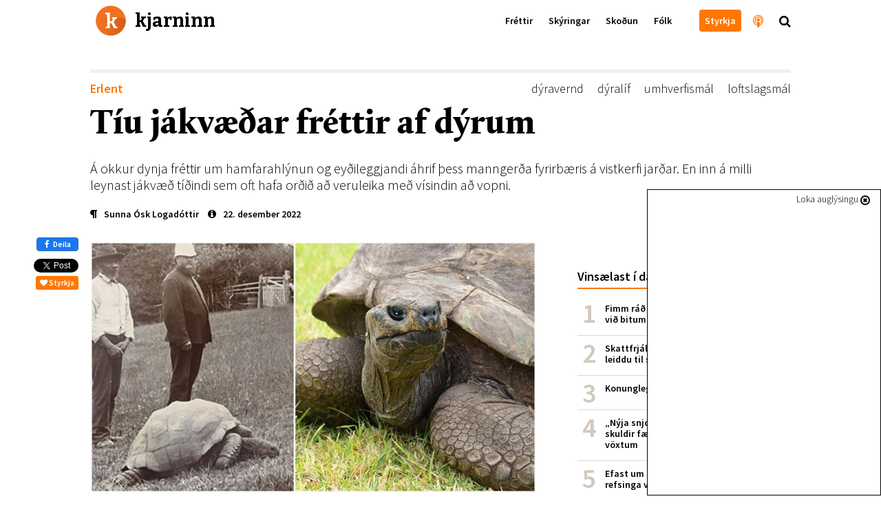

--- FILE ---
content_type: text/html; charset=utf-8
request_url: https://kjarninn.is/frettir/tiu-jakvaedar-frettir-af-dyrum/
body_size: 24609
content:

<!DOCTYPE html>
<html lang="is" >
<head>
    <!-- user: | tag:  | pk: 34783 | revision: 2022-12-23T13:30:40.055239+00:00-->
    <script type="text/javascript">var _sf_startpt=(new Date()).getTime()</script>
    <title>Tíu jákvæðar fréttir af dýrum</title>

    <link rel="icon" type="image/png" href="//kjarninn.overcastcdn.com/img/favicon.ico">
    <link rel="canonical" href="https://kjarninn.is/frettir/tiu-jakvaedar-frettir-af-dyrum/">

    <meta name="viewport" content="width=device-width, initial-scale=1, maximum-scale=1, user-scalable=0"/>
    <meta charset="utf-8">
    <meta http-equiv="X-UA-Compatible" content="IE=edge" />
    <meta property="og:site_name" content="Kjarninn">
    <meta property="og:locale" content="is_IS">
    <meta property="fb:app_id" content="187720824897481">
    
	<!-- Article meta -->
    <meta property="article:published_time" content="2022-12-22T20:00:09.729109+00:00">
    <meta property="article:modified_time" content="2022-12-23T13:30:40.055239+00:00">
    <meta property="article:section" content="Erlent">
		<meta property="article:publisher" content="https://www.facebook.com/kjarninn">

	<!-- Twitter -->
		<meta name="twitter:card" content="summary_large_image">
    <meta name="twitter:site" content="@kjarninn">
    <meta name="twitter:url" content="https://kjarninn.is/frettir/tiu-jakvaedar-frettir-af-dyrum/">
    <meta name="twitter:title" content="Tíu jákvæðar fréttir af dýrum">
    <meta name="twitter:text:description" content="Á okkur dynja fréttir um hamfarahlýnun og eyðileggjandi áhrif þess manngerða fyrirbæris á vistkerfi jarðar. En inn á milli leynast jákvæð tíðindi sem oft hafa orðið að veruleika með vísindin að vopni.">
    
	    
	    <meta name="twitter:image" content="https://kjarninn.overcastcdn.com/images/split-image-jonathan-oldest-c.2e16d0ba.fill-600x314-c100.jpg">
			<meta name="twitter:image:alt" content="Skjaldbakan Jónatan árið 1886 (t.v.) og í dag.">
    
	<!-- Open Graph -->
		<meta property="og:url" content="https://kjarninn.is/frettir/tiu-jakvaedar-frettir-af-dyrum/">
    <meta property="og:title" content="Tíu jákvæðar fréttir af dýrum">
    <meta property="og:type" content="article">
		<meta property="og:description" content="Á okkur dynja fréttir um hamfarahlýnun og eyðileggjandi áhrif þess manngerða fyrirbæris á vistkerfi jarðar. En inn á milli leynast jákvæð tíðindi sem oft hafa orðið að veruleika með vísindin að vopni.">
    
    	
    	<meta property="og:image" content="https://kjarninn.overcastcdn.com/images/split-image-jonathan-oldest-chelonian_tcm25-68.width-900.jpg">
    



    

    <link href='https://fonts.googleapis.com/css?family=Bitter:700' rel='stylesheet' type='text/css'>
    <link href='https://fonts.googleapis.com/css?family=Source+Sans+Pro:700,600,600italic,300,300italic' rel='stylesheet' type='text/css'>
    <link href="//cdn-images.mailchimp.com/embedcode/classic-081711.css" rel="stylesheet" type="text/css">
    <link rel="stylesheet" type="text/css" href="//kjarninn.overcastcdn.com/slick/slick.css"/>
    <link rel="stylesheet" type="text/css" href="//kjarninn.overcastcdn.com/slick/slick-theme.css"/>
    <link rel="stylesheet" href="//kjarninn.overcastcdn.com/css/bootstrap.min.css">
    <link rel="stylesheet" href="//kjarninn.overcastcdn.com/css/font-awesome.min.css">
    <link rel="stylesheet" href="//kjarninn.overcastcdn.com/css/jquery.mmenu.all.css">
    <link rel="stylesheet" type="text/css" href="//kjarninn.overcastcdn.com/js/dist/bundle.css?v=2.16">
    <link rel="stylesheet" type="text/css" href="//kjarninn.overcastcdn.com/css/adslider.css?v=1.0">

    
<style>
	
</style>


    <script>window.csrf_token="d0PkCSYGKcrjK6zKnMik53ZkwqZgSGa6EOJwre5ZPvHzK6YYOGWOvvMh3jOHi5so"</script>

    <!-- Vertu með hnappur -->
    <script>
    (function(i,s,o,g,r,a,m){i['SalesCloudObject']=r;i[r]=i[r]||function(){
              (i[r].q=i[r].q||[]).push(arguments)},i[r].l=1*new Date();a=s.createElement(o),
          m=s.getElementsByTagName(o)[0];a.src=g;m.parentNode.insertBefore(a,m)
    })(window,document,'script','https://cdn.salescloud.is/js/salescloud.min.js','salescloud');
    </script>
    <!-- Vertu með hnappur endar -->

    <!-- Facebook Pixel Code -->
      <script>
      !function(f,b,e,v,n,t,s){if(f.fbq)return;n=f.fbq=function(){n.callMethod?
      n.callMethod.apply(n,arguments):n.queue.push(arguments)};if(!f._fbq)f._fbq=n;
      n.push=n;n.loaded=!0;n.version='2.0';n.queue=[];t=b.createElement(e);t.async=!0;
      t.src=v;s=b.getElementsByTagName(e)[0];s.parentNode.insertBefore(t,s)}(window,
      document,'script','https://connect.facebook.net/en_US/fbevents.js');
      fbq('init', '239566406466592'); // Insert your pixel ID here.
      fbq('track', 'PageView');
      </script>
      <noscript><img height="1" width="1" style="display:none"
      src="https://www.facebook.com/tr?id=239566406466592&ev=PageView&noscript=1"
      /></noscript>
      <!-- DO NOT MODIFY -->
    <!-- End Facebook Pixel Code -->

    <script>
        (function(i,s,o,g,r,a,m){i['GoogleAnalyticsObject']=r;i[r]=i[r]||function(){
        (i[r].q=i[r].q||[]).push(arguments)},i[r].l=1*new Date();a=s.createElement(o),
        m=s.getElementsByTagName(o)[0];a.async=1;a.src=g;m.parentNode.insertBefore(a,m)
        })(window,document,'script','//www.google-analytics.com/analytics.js','ga');
        ga('create', 'UA-68611392-1', 'auto');
        ga('send', 'pageview');
    </script>
    
    <script src="https://cdnjs.cloudflare.com/ajax/libs/moment.js/2.18.1/moment.js"></script>
  	<script src="https://cdnjs.cloudflare.com/ajax/libs/moment.js/2.18.1/locale/is.js"></script>
  	<script src="https://cdnjs.cloudflare.com/ajax/libs/Chart.js/2.7.0/Chart.bundle.min.js"></script>
  	<script src="https://cdnjs.cloudflare.com/ajax/libs/Chart.js/2.7.0/Chart.min.js"></script>
  	<script src="https://cdnjs.cloudflare.com/ajax/libs/chartjs-plugin-annotation/0.5.5/chartjs-plugin-annotation.js"></script>

    <!-- headjs hefst -->
    <!-- Google tag (gtag.js) -->
<script async src="https://www.googletagmanager.com/gtag/js?id=G-D0RE739YDB"></script>
<script>
  window.dataLayer = window.dataLayer || [];
  function gtag(){dataLayer.push(arguments);}
  gtag('js', new Date());

  gtag('config', 'G-D0RE739YDB');
</script>


<!-- Chartbeat -->
<script type="text/javascript">
var _sf_async_config = { uid: 59729, domain: 'stundin.is', useCanonical: true };
(function() {
    function loadChartbeat() {
        window._sf_endpt = (new Date()).getTime();
        var e = document.createElement('script');
        e.setAttribute('language', 'javascript');
        e.setAttribute('type', 'text/javascript');
        e.setAttribute('src', '//static.chartbeat.com/js/chartbeat.js');
        document.body.appendChild(e);
    };
    var oldonload = window.onload;
    window.onload = (typeof window.onload != 'function') ?
        loadChartbeat : function() {
            oldonload();
            loadChartbeat();
        };
})();
</script>
    <!-- headjs endar -->

    
    <script>
      var oc_adzone_queue = [];
      function processZone(banner_object_id){
        oc_adzone_queue.push(banner_object_id);
      }
    </script>
    <script src='//static.airserve.net/kjarninn/websites/kjarninn/webscript.js'></script>
    <script data-overcast='queue' src='//heartbeat.airserve.net/js/airserve/v10/airserve.js?autorenderzone=1'></script>

</head>


<body class="article-page ad-above">
<div id="vefmaelingar">

<div id="fb-root"></div>
<script async defer crossorigin="anonymous" src="https://connect.facebook.net/en_US/sdk.js#xfbml=1&version=v10.0&appId=187720824897481&autoLogAppEvents=1" nonce="D7EiTZDy"></script>
<script>
  window.fbAsyncInit = function() {
    FB.init({
      appId      : '187720824897481',
      xfbml      : true,
      version    : 'v10.0'
    });
    FB.AppEvents.logPageView();
  };
</script>

</div>






<header>
  <nav class="global-navbar navbar-fixed-top headroom--top with-ad">
    <!-- ADSPOT - START -->
    <div class="section hidden-print visible-xs above-header">
      <!-- ad spot: skyn-above-header -->
<div class="container-fluid pl0 pr0 skyn-above-header" style="max-height:300px;">
  
  <!-- Kjarninn Above Header AA (000000000008e1c3) -->
<div data-zone="oc-adzone-834">
<script>processZone("oc-adzone-834")</script>
</div>
  
</div>
<!-- /ad-spot: skyn-above-header -->

    </div>
    <!-- ADSPOT - END -->
    <div class="container">
      <a href="/" onclick="ga('send','event','haus','click','heim')">
        <div class="klogo" style="background-image:url(//kjarninn.overcastcdn.com/img/logo.svg)"><span>kjarninn</span></div>
      </a>
      <div class="menubar hidden-xs">
        
        
        <ul class="menu">
          
          
            
            <a href="/frettir/" onclick="ga('send','event','haus','click','haus_Fréttir')"><li>Fréttir</li></a>
            
          
            
            <a href="/skyring/" onclick="ga('send','event','haus','click','haus_Skýringar')"><li>Skýringar</li></a>
            
          
            
            <a href="/skodun/" onclick="ga('send','event','haus','click','haus_Skoðun')"><li>Skoðun</li></a>
            
          
            
            <a href="/folk/" onclick="ga('send','event','haus','click','haus_Fólk')"><li>Fólk</li></a>
            
          
          
          
            
            <a href="" onclick="ga('send','event','haus','click','haus_')"><li></li></a>
            
          
          
            <a href="/sidur/vertu-med/" onclick="ga('send','event','haus','click','haus_styrkja_takki')"><li class="header-button"><span>Styrkja</span></li></a>
            <a href="/hladvarp" onclick="ga('send','event','haus','click','haus_hladvarp')"><li class="invert large hook"><i class="fa fa-podcast" aria-hidden="true"></i><span class="hook-text">Hlaðvarp Kjarnans</span></li></a>
            <span onclick="ga('send','event','haus','click','staekkunargler')"><li class="large search"><i class="fa fa-search"></i></li></span>
        </ul>
        
      </div>
      <div id="hamburger-menu" class="mobile-menu closed text-center visible-xs-block">
        <i class="fa fa-bars"></i>
      </div>
    </div>
  </nav>
  
    <div class="content-nav hidden-xs">
      <div class="container">
        
        <div class="title pull-left"><a href="/frettir/" onclick="ga('send','event','haus','click','parent Fréttir')"><span style="color:#ff7700;">Fréttir</span></a><span class="divider">|</span>Tíu jákvæðar fréttir af dýrum</div>
        
        
        <div class="next pull-right">
          <a href="/frettir/kjot-og-kaffi-haekka-mikid-i-verdi-en-konfektid-minna/" onclick="ga('send','event','haus','click','next_item')">
            <div class="hook">Næst<span class="next-title">Kjöt og kaffi hækka mikið í verði en konfektið minna<span>|</span></span></div>
          </a>
        </div>
        
        
      </div>
    </div>
  
</header>



<main role="main" class="">
  
  

<div id="skyn-overlay-O1" class="ad-container overlay">
<!-- adspot: skyn-overlay-O1 -->
  <div class="ad-item ad1x1">
    <div class="skyn-o1-overlay ad-skyn ad-wrapper">
      
      <!-- Kjarninn Overlay (00000000000653ad) -->
<div id="adn-00000000000653ad" style="display: none"></div>
      
    </div>
  </div>
<!-- /adspot: skyn-o1-overlay -->
</div>

  





<div class="section adspot-margin hidden-print hidden-xs">
  

<div class="ad-container mt20 mb20">
<!-- ad spot: grein-toppur -->
  <div class="ad-item ad1018x360">
    <div class="grein-toppur ad-skyn ad-wrapper">
      
      <div data-zone="oc-adzone-823">
<script>processZone("oc-adzone-823")</script>
</div>
      
    </div>
  </div>
<!-- /ad-spot: grein-toppur -->
</div>

</div>

<div class="adspot-margin hidden-print">
	

<div class="ad-container mt20 mb20">
<!-- ad spot: 1360x180 -->
  <div class="ad-item ad1360x180" style="max-width:1360px; min-width: auto;">
    <div class="1360x180 ad-skyn ad-wrapper">
      
      <div data-zone="oc-adzone-859"><script>processZone("oc-adzone-859")</script></div>
      
    </div>
  </div>
<!-- /ad-spot: 1360x180 -->
</div>

</div>

<article class="shortread" itemscope itemtype="https://schema.org/NewsArticle">
	
	<meta itemprop="mainEntityOfPage" content="https://kjarninn.is/frettir/tiu-jakvaedar-frettir-af-dyrum/">
	<div itemprop="publisher" itemscope itemtype="https://schema.org/Organization">
		<meta itemprop="name" content="Kjarninn">
		<div itemprop="logo" itemscope itemtype="https://schema.org/ImageObject">
			<meta itemprop="url" content="http://kjarninn.overcastcdn.com/img/kjarninn_logo_metadata_300x95.png">
			<meta itemprop="width" content="300">
			<meta itemprop="width" content="95">
		</div>
		<link itemprop="sameAs" content="https://kjarninn.is">
	</div>
	<meta itemprop="wordCount" content="1277">
	<meta itemprop="copyrightHolder" content="Kjarninn miðlar ehf.">
	<meta itemprop="inLanguage" content="is_IS">
	
	<meta itemprop="thumbnailUrl" content="//kjarninn.overcastcdn.com/images/split-image-jonathan-oldest-c.2e16d0ba.fill-150x150-c100.jpg">

	<div class="container">
		<div class="row">
			<div class="col-lg-12 col-lg-offset-0 col-md-12">

				<!-- Fyrirsögn hefst -->
				<div class="heading mb10">
					<div class="header">
						
<div class="article-label article">
  <a href="/category/erlent" style="color:#ff7700;" onclick="ga('send','event','article','catlabel-click','Erlent')">
    Erlent
  </a>
</div>

						
							<span class="tags pull-right" itemprop="keywords"><a href="/tags/?tag=dýravernd" onclick="ga('send','event','article','click','tag - dýravernd')">dýravernd</a><a href="/tags/?tag=dýralíf" onclick="ga('send','event','article','click','tag - dýralíf')">dýralíf</a><a href="/tags/?tag=umhverfismál" onclick="ga('send','event','article','click','tag - umhverfismál')">umhverfismál</a><a href="/tags/?tag=loftslagsmál" onclick="ga('send','event','article','click','tag - loftslagsmál')">loftslagsmál</a></span>
						
					</div>
					<h1 class="article-title number-font-feature" itemprop="headline">Tíu jákvæðar fréttir af dýrum</h1>
					
						<h2 class="article-subtitle" itemprop="description">Á okkur dynja fréttir um hamfarahlýnun og eyðileggjandi áhrif þess manngerða fyrirbæris á vistkerfi jarðar. En inn á milli leynast jákvæð tíðindi sem oft hafa orðið að veruleika með vísindin að vopni.</h2>
					
					
						<div class="info ">
							<div class="vertical-center">
								<span class="author">


	<a href="/author/sunna-osk-logadottir" onclick="ga('send','event','article','click','author - Sunna Ósk Logadóttir')"><i class="fa fa-paragraph" aria-hidden="true"></i><span class="author" itemprop="author">Sunna Ósk Logadóttir</span></a>

</span>
								<time class="filetime" pubdate="pubdate" itemprop="datePublished" datetime="2022-12-22T20:00:09.729109+00:00"><a href="#info-bottom" onclick="ga('send','event','article','click','info-bottom')"><i class="fa fa-info-circle" aria-hidden="true"></i>22. desember 2022</a></time>
							</div>
						</div>
					
				</div>
				<!-- Fyrirsögn lýkur -->

			</div>
			<div class="col-lg-12 col-lg-offset-0 col-md-12">

				<!-- Hliðardálkur á article-page hefst -->
				<div class="sidebar hidden-sm hidden-xs hidden-print">
					

	<!-- ad spot: skyn-a1 -->
<div id="skyn-a1" class="ad-container ">
  <div class="ad-item ad310x400">
    <div class="skyn-a1 ad-skyn ad-wrapper">
      
      <div data-zone="oc-adzone-824">
<script>processZone("oc-adzone-824")</script>
</div>
      
    </div>
  </div>
</div>
<!-- /ad-spot: skyn-a1 -->


    <div class="listi small mt40 mb40">
        <h2 class="list-head">Vinsælast í dag</h2>
        

<ol class="p0 mest-lesid">
    
    
    <li class="innlent mest-lesid">
    <!-- score:  -->
        <a href="/frettir/fimm-rad-til-ad-verjast-lusmyi-og-fimm-rad-vid-bitum/" onclick="ga('send','event','vinsaelast','click','listi_')">

            <div class="title">Fimm ráð til að verjast lúsmýi og fimm ráð við bitum</div>

        </a>
    </li>
    
    <li class="innlent mest-lesid">
    <!-- score:  -->
        <a href="/frettir/skattfrjalsar-uttektir-lifeyris-i-portugal-leiddu-til-skodunar-raduneytis/" onclick="ga('send','event','vinsaelast','click','listi_')">

            <div class="title">Skattfrjálsar úttektir lífeyris í Portúgal leiddu til skoðunar ráðuneytis</div>

        </a>
    </li>
    
    <li class="innlent mest-lesid">
    <!-- score:  -->
        <a href="/skyring/konungleg-langtimafyla/" onclick="ga('send','event','vinsaelast','click','listi_')">

            <div class="title">Konungleg langtímafýla</div>

        </a>
    </li>
    
    <li class="innlent mest-lesid">
    <!-- score:  -->
        <a href="/frettir/nyja-snjohengjan-hundrud-milljarda-skuldir-faerast-senn-af-sogulega-lagum-voxtum/" onclick="ga('send','event','vinsaelast','click','listi_')">

            <div class="title">„Nýja snjóhengjan“: Hundruð milljarða skuldir færast senn af sögulega lágum vöxtum</div>

        </a>
    </li>
    
    <li class="innlent mest-lesid">
    <!-- score:  -->
        <a href="/frettir/efast-um-gildi-aldurstakmarks-og-thungra-refsinga-vid-olvun-a-rafskutum/" onclick="ga('send','event','vinsaelast','click','listi_')">

            <div class="title">Efast um gildi aldurstakmarks og þungra refsinga við ölvun á rafskútum</div>

        </a>
    </li>
    
    <li class="innlent mest-lesid">
    <!-- score:  -->
        <a href="/frettir/hagnadur-sjavarutvegs-threfaldadist-milli-ara-en-afkoma-taeknifyrirtaekja-breyttist-litid/" onclick="ga('send','event','vinsaelast','click','listi_')">

            <div class="title">Hagnaður sjávarútvegs þrefaldaðist milli ára en afkoma tæknifyrirtækja breyttist lítið</div>

        </a>
    </li>
    
    <li class="innlent mest-lesid">
    <!-- score:  -->
        <a href="/skyring/svandis-bodar-frumvarp-um-tengda-adila-i-sjavarutvegi-a-naesta-ari/" onclick="ga('send','event','vinsaelast','click','listi_')">

            <div class="title">Svandís boðar frumvarp um tengda aðila í sjávarútvegi á næsta ári</div>

        </a>
    </li>
    
</ol>


    </div>

    <!-- ad spot: skyn-a2 -->
<div id="skyn-a2" class="ad-container ">
  <div class="ad-item ad310x400">
    <div class="skyn-a2 ad-skyn ad-wrapper">
      
      <div data-zone="oc-adzone-825">
<script>processZone("oc-adzone-825")</script>
</div>
      
    </div>
  </div>
</div>
<!-- /ad-spot: skyn-a2 -->

		<div class="mb40"></div>

    
        
        
        <div class="top-article ad-anchor-h2 mt40 mb40">
          <h2 class="list-head">Þessu tengt…</h2>
					
		          


    <a class="block-a"  onclick="ga('send','event','sidebar','spjald-click','tengt_linkur')" href="/frettir/berjast-fyrir-thorpi-a-barmi-hengiflugs/" >
      
        <div id="id34898" class="item" style="">
            
            <span class="image" style="background-image:url('//kjarninn.overcastcdn.com/images/Lutzerath-loggumynd_af_fb_Alex.2e16d0ba.fill-140x110-c50.jpg');"></span>
            <h1 class="fyrirsogn article vertical-center">Berjast fyrir þorpi á barmi hengiflugs</h1>
            
        </div>
      
    </a>


		      
		          


    <a class="block-a"  onclick="ga('send','event','sidebar','spjald-click','tengt_linkur')" href="/skyring/vilja-sjuga-sand-af-hafsbotni-i-storum-stil-og-flytja-ut/" >
      
        <div id="id34893" class="item" style="">
            
            <span class="image" style="background-image:url('//kjarninn.overcastcdn.com/images/Landeyjahofn_vegagerdin.2e16d0ba.fill-140x110-c50.jpg');"></span>
            <h1 class="fyrirsogn article vertical-center">Vilja sjúga sand af hafsbotni í stórum stíl og flytja út</h1>
            
        </div>
      
    </a>


		      
		          


    <a class="block-a"  onclick="ga('send','event','sidebar','spjald-click','tengt_linkur')" href="/frettir/moguleg-ljos-og-lyktmengun-af-nyju-landeldi-vid-thorlakshofn-thurfi-nanari-skodun/" >
      
        <div id="id34877" class="item" style="">
            
            <span class="image" style="background-image:url('//kjarninn.overcastcdn.com/images/framkvaemdasvaedid12312.2e16d0ba.fill-140x110-c50.png');"></span>
            <h1 class="fyrirsogn article vertical-center">Möguleg ljós- og lyktmengun af nýju landeldi við Þorlákshöfn þurfi nánari skoðun</h1>
            
        </div>
      
    </a>


		      
        </div>
        
    

    <!-- ad spot: skyn-a3 -->
<div id="skyn-a3" class="ad-container ">
  <div class="ad-item ad310x400">
    <div class="skyn-a3 ad-skyn ad-wrapper">
      
      <div data-zone="oc-adzone-826">
<script>processZone("oc-adzone-826")</script>
</div>
      
    </div>
  </div>
</div>
<!-- /ad-spot: skyn-a3 -->

		<div class="mb40"></div>

    
      
      
  		<div class="top-article mt40 mb40">
      	<a href="/frettir" onclick="ga('send','event','article','click','sidebar_parent')">
					<h2 class="list-head">Nýjast í fréttir<i class="fa fa-chevron-right"></i></h2>
				</a>
				
					


    <a class="block-a"  onclick="ga('send','event','sidebar','spjald-click','parent_linkur')" href="/frettir/berjast-fyrir-thorpi-a-barmi-hengiflugs/" >
      
        <div id="id34898" class="item" style="">
            
            <span class="image" style="background-image:url('//kjarninn.overcastcdn.com/images/Lutzerath-loggumynd_af_fb_Alex.2e16d0ba.fill-140x110-c50.jpg');"></span>
            <h1 class="fyrirsogn article vertical-center">Berjast fyrir þorpi á barmi hengiflugs</h1>
            
        </div>
      
    </a>


				
					


    <a class="block-a"  onclick="ga('send','event','sidebar','spjald-click','parent_linkur')" href="/frettir/utvarp-saga-telur-fjolmidlastyrki-skapa-tortryggni-og-bjoda-upp-a-fraendhygli/" >
      
        <div id="id34897" class="item" style="">
            
            <span class="image" style="background-image:url('//kjarninn.overcastcdn.com/images/Screen_Shot_2020-01-29_at_15.2.2e16d0ba.fill-140x110-c50.png');"></span>
            <h1 class="fyrirsogn article vertical-center">Útvarp Saga telur fjölmiðlastyrki skapa tortryggni og bjóða upp á frændhygli</h1>
            
        </div>
      
    </a>


				
					


    <a class="block-a"  onclick="ga('send','event','sidebar','spjald-click','parent_linkur')" href="/frettir/vidraedum-slitid-og-efling-undirbyr-verkfallsadgerdir/" >
      
        <div id="id34896" class="item" style="">
            
            <span class="image" style="background-image:url('//kjarninn.overcastcdn.com/images/DSC04308.2e16d0ba.fill-140x110-c50.jpg');"></span>
            <h1 class="fyrirsogn article vertical-center">Viðræðum slitið og Efling undirbýr verkfallsaðgerðir</h1>
            
        </div>
      
    </a>


				
      </div>
      
    

    <!-- ad spot: skyn-a4 -->
<div id="skyn-a4" class="ad-container ">
  <div class="ad-item ad310x400">
    <div class="skyn-a4 ad-skyn ad-wrapper">
      
      <div data-zone="oc-adzone-827">
<script>processZone("oc-adzone-827")</script>
</div>
      
    </div>
  </div>
</div>
<!-- /ad-spot: skyn-a4 -->

		<div class="mb40"></div>

				</div>
				<!-- Hliðardálki lýkur -->

				<div class="content">
					<div class="hlidar-social">
						<div class="fb-like" data-href="/frettir/tiu-jakvaedar-frettir-af-dyrum/" data-layout="box_count" data-action="like" data-colorscheme="light" data-size="small" data-show-faces="false"></div>
						<a href="https://www.facebook.com/sharer/sharer.php?u=https://kjarninn.is/frettir/tiu-jakvaedar-frettir-af-dyrum/" role="button" class="btn btn-primary btn-md facebook-share" onclick="ga('send','event','mobile-share','social-click','facebook')" class="mobile-deiling " data-analytics-social="facebook" sl-processed="1"><i class="fa fa-facebook" aria-hidden="true"></i> Deila</a>
						<a href="https://twitter.com/share" onclick="ga('send','event','article','social-click','twitter-hlidar')" class="twitter-share-button" data-show-count="false" data-via="kjarninn">Tísta</a><script async src="//platform.twitter.com/widgets.js" charset="utf-8"></script>
						<button type="button" onclick="ga('send','event','vertu-med','social-click','styrkja-hlidar')" class="salescloud-action btn btn-xs btn-kjarninn mt5 mr0" data-loading-text="Augnablik..." data-action-method="jsonp" data-action-endpoint="api/public/1.0/atc" data-action-triggers="click" data-action-components='{"quantity":1,"product_id":"915bc5d5-ba4f-44ea-98a0-1b217c70ef3c","channel":"c1aa7930-0248-4884-af7a-d91fd28b36a5","language":"is","buy_now": 1, "click": {"commit": 1}}' data-action-on-processed='[{"type": "initWidget", "target": "#Checkout-Article"}]'><i class="fa fa-heart"></i> Styrkja</button>
					</div>

					

<!-- Mynd og höfundamerking hefst -->

	
		
			
		
		<figure class="article-head" itemprop="associatedMedia image" itemscope itemtype="http://schema.org/ImageObject">
			<meta itemprop="representativeOfPage" content="true">
			<meta itemprop="url" content="//kjarninn.overcastcdn.com/images/split-image-jonathan-oldest-chelonian_tcm25-68.width-720.jpg">
			<meta itemprop="height" content="528">
			<meta itemprop="width" content="720">
			<div class="header-image default">
				<img src='//kjarninn.overcastcdn.com/images/split-image-jonathan-oldest-chelonian_tcm25-68.width-720.jpg' itemprop="contentUrl" alt="Skjaldbakan Jónatan árið 1886 (t.v.) og í dag." />
				<div class="caption-container">
					<figcaption class="main-caption" itemprop="description">Skjaldbakan Jónatan árið 1886 (t.v.) og í dag.</figcaption>
					
						<span class="main-credit">
							<i class="fa fa-camera-retro"></i> <span itemprop="author" content="Heimsmetabók Guinness">Heimsmetabók Guinness</span>
						</span>
					
				</div>
			</div>
		</figure>
		

<div id="skyn-aa1" class="ad-container adnote-wrapper visible-xs">
<!-- adspot: skyn-aa1 -->
  <div class="adnote">Auglýsing</div>
  <div class="ad-item ad300x250">
    <div class="skyn-aa1 ad-skyn ad-wrapper">
      
      <!-- Kjarninn L1 (000000000008e1ad) -->
<div data-zone="oc-adzone-836">
<script>processZone("oc-adzone-836")</script>
</div>

<!-- Kjarninn AA1 (00000000000490c9) -->
<div data-zone="oc-adzone-835">
<script>processZone("oc-adzone-835")</script>
</div>
      
    </div>
  </div>
<!-- /adspot: skyn-aa1 -->
</div>

		<div class="milli-social text-center mt20">
			<button type="button" onclick="ga('send','event','vertu-med','social-click','styrkja-milli')" class="salescloud-action btn btn-xs btn-kjarninn" data-loading-text="Augnablik..." data-action-method="jsonp" data-action-endpoint="api/public/1.0/atc" data-action-triggers="click" data-action-components='{"quantity":1,"product_id":"915bc5d5-ba4f-44ea-98a0-1b217c70ef3c","channel":"c1aa7930-0248-4884-af7a-d91fd28b36a5","language":"is","buy_now": 1, "click": {"commit": 1}}' data-action-on-processed='[{"type": "initWidget", "target": "#Checkout-Article"}]'><i class="fa fa-heart"></i> Styrkja</button>
			<div class="fb-like" data-href="/frettir/tiu-jakvaedar-frettir-af-dyrum/" data-layout="button_count" data-action="like" data-size="small" data-show-faces="false" data-share="false"></div>
			<a href="https://www.facebook.com/sharer/sharer.php?u=https://kjarninn.is/frettir/tiu-jakvaedar-frettir-af-dyrum/" role="button" class="btn btn-primary btn-md facebook-share" onclick="ga('send','event','mobile-share','social-click','facebook')" class="mobile-deiling " data-analytics-social="facebook" sl-processed="1"><i class="fa fa-facebook" aria-hidden="true"></i> Deila</a>
			<a href="https://twitter.com/share" class="twitter-share-button" data-show-count="false" data-via="kjarninn" onclick="ga('send','event','article','social-click','twitter-milli')">Tweet</a><script async src="//platform.twitter.com/widgets.js" charset="utf-8"></script>
		</div>
	

<!-- Mynd og höfundamerkingu lýkur -->


					<!-- Meginmál hefst -->
					<div class="article-body " itemprop="articleBody">
						
						
<html><body><div class="rich-text"><p data-block-key="ivio7"></p><p data-block-key="bs6qq">Menn&shy;irnir hafa skaðað hinn nátt&shy;úru&shy;lega heim mikið á síð&shy;ustu ára&shy;tugum sem m.a. hefur leitt til þess að sumar dýra&shy;teg&shy;undir hafa horfið af yfir&shy;borði jarð&shy;ar.</p><p data-block-key="5vi3j">Vit&shy;und&shy;ar&shy;vakn&shy;ing hefur orðið um mik&shy;il&shy;vægi ein&shy;stakra teg&shy;unda und&shy;an&shy;farið og með vís&shy;indin að vopni og með hjartað á réttum stað vinna borg&shy;arar þessa heims ásamt sér&shy;fræð&shy;ingum á ýmsum sviðum að því að lag&shy;færa það sem úr lagi hefur geng&shy;ið. Það tekst auð&shy;vitað ekki alltaf en við skulum ekki gera lítið úr þeim jákvæðu tíð&shy;indum úr heimi dýr&shy;anna sem okkur hafa borist á þessu ári.</p><p data-block-key="134ea">

<div class="ad-container adnote-wrapper adspot-article-wrapper hidden-xs">
	<!-- ad spot: grein-midjufleki-1 -->
	<div class="adnote">Auglýsing</div>
	<div clasS="ad-item ad648">
	  <div class="grein-midjufleki-1 ad-skyn ad-wrapper">
		
		<div data-zone="oc-adzone-886"><script>processZone("oc-adzone-886")</script></div>
		
		</div>
	</div>
	<!-- /ad-spot: grein-midjufleki-1 -->
</div>


<div id="skyn-aa2" class="ad-container adnote-wrapper visible-xs">
<!-- adspot: skyn-aa2 -->
  <div class="adnote">Auglýsing</div>
  <div class="ad-item ad300x250">
    <div class="skyn-aa2 ad-skyn ad-wrapper">
      
      <!-- Kjarninn L2 (000000000008e1ae) -->
<div data-zone="oc-adzone-837">
<script>processZone("oc-adzone-837")</script>
</div>

<!-- Kjarninn AA2 (000000000004ee0a) -->
<div data-zone="oc-adzone-838">
<script>processZone("oc-adzone-838")</script>
</div>
      
    </div>
  </div>
<!-- /adspot: skyn-aa2 -->
</div>
</p><h4 data-block-key="fg6t2">Skjald&shy;bakan Jón&shy;atan varð 190 ára</h4><p data-block-key="440q5">Elsta land&shy;dýr jarð&shy;ar, risa&shy;skjald&shy;baka kennd við Seychelles-eyj&shy;ar, fagn&shy;aði 190 ára afmæli sínu á árinu. Talið er að Jón&shy;atan, eins og hann er kall&shy;að&shy;ur, hafi fæðst árið 1832. Það var fyrir tíma tal&shy;sím&shy;ans og ljós&shy;mynd&shy;ar&shy;inn&shy;ar. Jón&shy;atan var fæddur er þræla&shy;stríðið í Banda&shy;ríkjum geis&shy;aði. Vikt&shy;oría Breta&shy;drottn&shy;ing fædd&shy;ist á undan honum en hann var aðeins nokk&shy;urra ára er hún tók við völdum og lifði hana svo um munar og nokkra aðra arf&shy;taka krún&shy;unnar til.</p><p data-block-key="3cron">Jón&shy;atan hefur svo auð&shy;vitað orðið vitni að umbylt&shy;ingu í sjáv&shy;ar&shy;út&shy;vegi og iðn&shy;aði sem hvort tveggja hefur haft afger&shy;andi áhrif á búsvæði hans og ann&shy;arra dýra á sjó og landi.</p><h4 data-block-key="4g4gq">Var ekki útdauður eftir allt saman</h4><p data-block-key="dgudt"></p><img alt="Þarna er hann blessaður, fuglinn sem hvarf í 140 ár." class="richtext-image right" height="278" src="//kjarninn.overcastcdn.com/images/fuglinn_sem_var_ekki_utdaudur.width-500.jpg" width="500"></img><p data-block-key="a1c65">„Þetta er eins og að finna ein&shy;hyrn&shy;ing,“ sagði vís&shy;inda&shy;mað&shy;ur&shy;inn John Mitt&shy;ermeier er fugl af ætt fas&shy;hana, sem af flestum var tal&shy;inn útdauð&shy;ur, sást fyrir víst í fyrsta skipti í 140 ár í sept&shy;em&shy;ber síð&shy;ast&shy;liðn&shy;um. Fugl&shy;inn kall&shy;ast black-na&shy;ped phe&shy;a&shy;sant pig&shy;eon á ensku, sem vísar til þess að hann er með svartan hnakka en lat&shy;neska heiti hans er <i>Oti&shy;dip&shy;haps insul&shy;ar&shy;is.</i> Á íslensku mætti kalla hann fasan&shy;dúfu.</p><p data-block-key="f9qf8">Ein&shy;hverjir veiði&shy;menn hafa í gegnum tíð&shy;ina sagst hafa rek&shy;ist á hann en óyggj&shy;andi sönnun um til&shy;vist hans hér á jörð fékkst með er fugla&shy;fræð&shy;ingar sáu hann og náðu myndum af honum í haust. „Þetta er svona augna&shy;blik sem þig dreymir um allt þitt líf,“ sagði Mitt&shy;ermeier.</p><h4 data-block-key="2b5ka">Sá fyrsti af sinni teg&shy;und sem fæð&shy;ist í Bret&shy;landi í þús&shy;undir ára</h4><p data-block-key="fb2ue">
<div class="hlidarefni links" id="rellinks"></div>
Vís&shy;und&shy;skálf&shy;ur, sá fyrsti sem fæð&shy;ist í Bret&shy;landi í þús&shy;undir ára, kom í heim&shy;inn í haust. Þrír vís&shy;undar voru fluttir inn frá Írlandi og komið fyrir á vernd&shy;ar&shy;svæði í Kent í byrjun júlí. Var þá ekki vitað að „laumu&shy;far&shy;þegi“ var í hópn&shy;um. Það er ekk&shy;ert skrítið að mann&shy;fólkið hafi ekki vitað af því að ein kýrin gekk með kálf því vís&shy;undar fela þung&shy;anir sínar vel og eins lengi og þeir geta. Það er nátt&shy;úru&shy;leg vörn þeirra gegn rán&shy;dýrum sem hafa kelfdar kýr og nýfædd ung&shy;viði oft í sigt&shy;inu.</p><p data-block-key="e37c2">Það rán&shy;dýr sem helst hefur ógnað vís&shy;undum í nútíma er þó ekki fjór&shy;fæt&shy;lingur heldur mann&shy;skepn&shy;an.</p><h4 data-block-key="1prsq">Bjór&shy;inn frið&shy;aður</h4><p data-block-key="a9usk">Loks&shy;ins, loks&shy;ins! Bjórar eru nú frið&shy;aðir í Bret&shy;landi, um 400 árum eftir að þeim var næstum útrýmt með veið&shy;um. Núna er hins vegar orðið ólög&shy;legt að veiða þá, særa eða trufla</p><p data-block-key="bdune">„Það breytir öllu að breyta laga&shy;legri stöðu bjóra,“ sagði Joan Edwards, fram&shy;kvæmda&shy;stjóri The Wild&shy;life Trust, er ákvörðun um verndun bjór&shy;anna hafði verið tek&shy;in. Sam&shy;tökin hafa barist hart fyrir því að teg&shy;undin verði frið&shy;uð.</p><h4 data-block-key="3lp80">Sterk end&shy;ur&shy;koma</h4><p data-block-key="afdck">Fimm&shy;tíu dýra&shy;teg&shy;undir hafa átt „ein&shy;staka end&shy;ur&shy;komu“ í hina villtu nátt&shy;úru Evr&shy;ópu á árinu. Sam&shy;kvæmt nið&shy;ur&shy;stöðu rann&shy;sóknar á afkomu hinna ýmsu dýra&shy;teg&shy;unda eru birn&shy;ir, úlfar og vís&shy;undar meðal þeirra dýra sem eiga örlítið auð&shy;veld&shy;ara upp&shy;dráttar nú en fyrir nokkrum árum.</p><p data-block-key="9oag6">Steypireyð&shy;ur, skjald&shy;bökur og otrar eru t.d. að ná sér merki&shy;lega á strik eftir mikla hnignun í stofn&shy;unum síð&shy;ustu ár og ára&shy;tugi.</p><p data-block-key="24vr7"></p><img alt="Hraðstefnumót hákarla úti fyrir ströndum Írlands." class="richtext-image full-width" height="444" src="//kjarninn.overcastcdn.com/images/Hradstefnumot_hakarla.width-800.jpg" width="800"></img><p data-block-key="8ighr"></p><h4 data-block-key="6ets0">Hákarlar fara á hrað&shy;stefnu&shy;mót</h4><p data-block-key="3dk6r">Bein&shy;há&shy;karlar fara hring eftir hring í leit að ást&shy;inni. Að þessu komust vís&shy;inda&shy;menn sem rann&shy;sök&shy;uðu á nokk&shy;urra ára tíma&shy;bili óvenju&shy;lega hegðun hóps þess&shy;ara mögn&shy;uðu dýra úti fyrir ströndum Írlands. Hákarl&shy;ar, yfir&shy;leitt jafn&shy;margir af báðum kynj&shy;um, synda hægt og rólega í hringi, stundum við yfir&shy;borðið en stundum á meira dýpi. Þeir eru þannig að skoða hvern annan – eru með öðrum orðum í leit að félaga til að makast við – og því hafa vís&shy;inda&shy;menn, sem birtu nið&shy;ur&shy;stöður rann&shy;sóknar sinnar í ár, líkt atferl&shy;inu við það þegar mann&shy;eskjur hitt&shy;ast á hrað&shy;stefnu&shy;mót&shy;um.</p><p data-block-key="4eljo">Vonir standa til þess að með því að vekja athygli á hinum sér&shy;staka „ást&shy;ar&shy;dansi“ hákarl&shy;anna megi vekja almenn&shy;ing til vit&shy;undar um mik&shy;il&shy;vægi þeirra í vist&shy;kerfum en þeir eru í útrým&shy;ing&shy;ar&shy;hættu á haf&shy;svæðum Evr&shy;ópu.</p><h4 data-block-key="6sun6">Maurar gætu komið í stað mein&shy;dýra&shy;eit&shy;urs</h4><p data-block-key="bgji7">Alls konar eitur sem notað er til að verja upp&shy;skeru getur haft mjög skað&shy;leg áhrif á allt líf&shy;rík&shy;ið, ekki síst á skor&shy;dýr og þá sér&shy;stak&shy;lega býfl&shy;ug&shy;ur. Í nýrri rann&shy;sókn er sýnt fram á að maurar geta varið rækt&shy;ar&shy;land jafn&shy;vel og skor&shy;dýra&shy;eit&shy;ur. Og myndu kosta bændur mun minna.</p><p data-block-key="el3vo">Vís&shy;inda&shy;menn&shy;irnir komust að því að maurar vernda upp&shy;skeru gegn plágum ýmissa ann&shy;arra skor&shy;dýra. Þá gagn&shy;ast göng þeirra um jarð&shy;veg&shy;inn líka plönt&shy;unum við súr&shy;efn&shy;is&shy;upp&shy;töku. Ekki eru allar maura&shy;teg&shy;undir jafn hent&shy;ugar til að nota til mein&shy;dýra&shy;varna en vís&shy;inda&shy;menn&shy;irnir gerðu til&shy;raunir sínar með maurum af 26 teg&shy;und&shy;um.</p><h4 data-block-key="1ghum">Bletta&shy;tígrar aftur til Ind&shy;lands</h4><p data-block-key="fdlps">Það eru sjö&shy;tíu ár síðan að bletta&shy;tígrar lifðu síð&shy;ast villtir á Ind&shy;landi. En núna hefur orðið breyt&shy;ing á nokkur dýr voru á þessu ári flutt frá Suð&shy;ur&shy;-Afr&shy;íku og Namibíu til Ind&shy;lands þar sem von&shy;ast er til þess að þau fjölgi sér. Dýr&shy;unum var sleppt í þjóð&shy;garða sem gætu þá, ef allt gengur að óskum, orðið búsvæði villtra bletta&shy;tígra til fram&shy;tíð&shy;ar.</p><p data-block-key="4k3lb">Bletta&shy;tígrum var útrýmt í Ind&shy;landi með veiðum og vegna þess að þrengt var um of að búsvæðum þeirra.</p><p data-block-key="73rin"></p><img alt="Eitt tígrisdýrið komið til Suður-Afríku. Og að stíga á gras í fyrsta skipti." class="richtext-image full-width" height="450" src="//kjarninn.overcastcdn.com/images/Tigrisdyriiiiii.width-800.jpg" width="800"></img><p data-block-key="edg01"></p><h4 data-block-key="eh34e">Tígris&shy;dýr loks frjáls</h4><p data-block-key="cv8ti">Fjögur tígris&shy;dýr eru loks frjáls eftir að hafa verið fang&shy;elsuð í lest&shy;ar&shy;vagni í Argent&shy;ínu í fimmtán ár. Dýrin voru áður til sýnis í fjöl&shy;leika&shy;húsi en eftir að það lagði upp laupana voru þau skilin eft&shy;ir, ein og yfir&shy;gefin í lest&shy;ar&shy;vagn&shy;in&shy;um. Talið er að þau hafi ekki fengið að ganga á grasi allan þennan tíma.</p><p data-block-key="dh09d">Yfir&shy;völd vissu ekki af tígris&shy;dýr&shy;unum í prís&shy;und&shy;inni fyrr en á síð&shy;asta ári og ákveðið var að teymi dýra&shy;lækna og starfs&shy;manna dýra&shy;vernd&shy;un&shy;ar&shy;sam&shy;taka myndu taka að sér að frelsa þau og finna þeim sama&shy;stað til fram&shy;tíð&shy;ar.</p><p data-block-key="f7nml">Ákveðið var að flytja þau með flugi í friðland í Suð&shy;ur&shy;-Afr&shy;íku. Svæðið lík&shy;ist þeirra nátt&shy;úru&shy;lega umhverfi og von&shy;ast er til að þau geti dvalið þar í frels&shy;inu við góða heilsu til ævi&shy;loka.</p><h4 data-block-key="a138t">Fisk&shy;ur&shy;inn sem hvarf – en birt&shy;ist aftur</h4><p data-block-key="21u94">Síð&shy;ast sást til hans úti í nátt&shy;úr&shy;unni árið 2003. En núna, öllum þessum árum síð&shy;ar, syndir litli kar&shy;dinála&shy;fisk&shy;ur&shy;inn, sem kenndur er við tequila, aftur um heima&shy;slóðir sínar í ám í suð&shy;vest&shy;ur&shy;hluta Mexíkó.</p><p data-block-key="f8jco"></p><img alt="Tekíla-fiskar eru ekki kenndir við áfengið heldur eldfjallið með þessu nafni." class="richtext-image left" height="281" src="//kjarninn.overcastcdn.com/images/773x435_cmsv2_86378b3e-32b3-575c-b808-2b97aafa.width-500.jpg" width="500"></img><p data-block-key="argqr">Tequila-&shy;fiskum tók að fækka veru&shy;lega á tíunda ára&shy;tug síð&shy;ustu aldar og er athöfnum manna í hans nán&shy;asta umhverfi kennt um. Ljóst þótti í hvað stefndi og þegar allt virt&shy;ist vera um seinan fékk háskóli einn í Mexíkó fimm pör að gjöf frá sædýra&shy;safni í Bret&shy;landi. Þau voru geymd í búrum á rann&shy;sókn&shy;ar&shy;stofu og allir krossuðu fingur um að þau næðu að fjölga sér.</p><p data-block-key="6ee6s">Sem þau og gerðu. Nú eru fimmtán ár síðan að þetta vernd&shy;ar&shy;verk&shy;efni hófst og þá þótti loks óhætt að sleppa fisk&shy;unum út í sitt nátt&shy;úru&shy;lega umhverfi eftir að þeir höfðu dvalið í tjörnum við háskól&shy;ann í nokkurn tíma.</p><p data-block-key="3qjfa">Um 15 þús&shy;und Tequila-&shy;fiskar synda frjálsir um í Teuchit&shy;lán-ánni.</p></div></body></html>
						
					</div>
					<!-- Meginmáli lýkur -->


					

					
					<div class="hidden">
					<div class="linkbox" id="move-linkbox">
					<h2 class="list-head mb10">Lestu meira</h2>
					
            
              <div class="top-article">
								


    <a class="block-a" id="rellink" onclick="ga('send','event','rellinks','spjald-click','rellink_solo')" href="/frettir/sa-fyrsti-sem-faedist-i-bretlandi-i-fleiri-thusund-ar/" >
      
        <div id="id34257" class="item lg minnst " style="">
            
            <span class="image full" style="background-image:url('//kjarninn.overcastcdn.com/images/Litla_skinn.2e16d0ba.fill-300x300-c80.jpg');"></span>
            <h1 class="fyrirsogn article full">Sá fyrsti sem fæðist í Bretlandi í fleiri þúsund ár</h1>
            
        </div>
      
    </a>


							</div>
            
					
					</div>
					</div>
					

					

					

  
    <!-- Contribution Callout hefst -->
    <div class="contribution-callout mt20 mb20" id="articleContributionCallout" data-views-per-week="1000">
      <h3>Við þurfum á þínu framlagi að halda</h3>
      <div class="rich-text"><h4 data-block-key="mha70">Þú getur tekið beinan þátt í að halda úti öflugum fjölmiðli.</h4><h4 data-block-key="12fbe">Við sem vinnum á ritstjórn Kjarnans viljum hvetja þig til að vera með okkur í liði og leggja okkar góða fjölmiðli til mánaðarlegt framlag svo við getum haldið áfram að vinna fyrir lesendur, fyrir fólkið í landinu.</h4><h4 data-block-key="cqh03">Kjarninn varð níu ára í sumar. Þegar hann hóf að taka við frjálsum framlögum þá varð slagorðið „Frjáls fjölmiðill fyrir andvirði kaffibolla“ til og lesendur voru hvattir til að leggja fram í það minnsta upphæð eins kaffibolla á mánuði.</h4><h4 data-block-key="ap1b8">Mikið vatn hefur runnið til sjávar á þeim níu árum sem Kjarninn hefur lifað. Í huga okkar á Kjarnanum hefur þörfin fyrir fjölmiðla sem veita raunverulegt aðhald og taka hlutverk sitt alvarlega aukist til muna.</h4><h4 data-block-key="2nr0a">Við trúum því að Kjarninn skipti máli fyrir samfélagið.</h4><h4 data-block-key="33en1">Við trúum því að sjálfstæð og vönduð blaðamennska skipti máli.</h4><h4 data-block-key="8otrv">Ef þú trúir því sama þá endilega hugsaðu hvort Kjarninn er ekki allavega nokkurra kaffibolla virði á mánuði.</h4><h4 data-block-key="3mgg5">Vertu með okkur í liði. Þitt framlag skiptir máli.</h4><p data-block-key="decbg"></p><img alt="Ritstjórn Kjarnans: Sunna Ósk Logadóttir, Þórður Snær Júlíusson, Erla María Markúsdóttir, Arnar Þór Ingólfsson, Eyrún Magnúsdóttir og Grétar Þór Sigurðsson." class="richtext-image full-width" height="139" src="//kjarninn.overcastcdn.com/images/Screenshot_2022-09-22_at_14.33.43.width-800.png" width="800"><p data-block-key="6aap5"></p><p data-block-key="au3av"></p><p data-block-key="3jhgv"><br/></p></div>
      <a href="/sidur/vertu-med/" class="button" onclick="ga('send','event','haus','click','callout_styrkja_takki')">Já takk, ég vil styrkja Kjarnann!</a>
    </div>
    <!-- Contribution Callout lýkur -->
  


					<!-- Article-Footer hefst -->
<div class="article-footer mt20" id="info-bottom">
  <div class="info mb10">
    <span class="pull-right">Orðafjöldi: 1277</span>
    <meta itemprop="dateModified" datetime="2022-12-23T13:30:40.055239+00:00">
    <i class="fa fa-info-circle" aria-hidden="true"></i> <span>Færslan var síðast uppfærð: <i>23. desember 2022, kl. 13:30</i></span></br>
    <i class="fa fa-clock-o" aria-hidden="true"></i> <span>Færslan birtist fyrst: <i>22. desember 2022, kl. 20:00</i></span>
  </div>
  
  
<div class="social-undir text-center mb10">
	<div class="fb-save" onclick="ga('send','event','article','social-click','fb-undir-save')" data-uri="/frettir/tiu-jakvaedar-frettir-af-dyrum/" data-size="small"></div>
</div>
<div class="social-undir text-center">
	<button type="button" onclick="ga('send','event','vertu-med','social-click','styrkja-undir')" class="salescloud-action btn btn-xs btn-kjarninn" data-loading-text="Augnablik..." data-action-method="jsonp" data-action-endpoint="api/public/1.0/atc" data-action-triggers="click" data-action-components='{"quantity":1,"product_id":"915bc5d5-ba4f-44ea-98a0-1b217c70ef3c","channel":"c1aa7930-0248-4884-af7a-d91fd28b36a5","language":"is","buy_now": 1, "click": {"commit": 1}}' data-action-on-processed='[{"type": "initWidget", "target": "#Checkout-Article"}]'><i class="fa fa-heart"></i> Styrkja</button>
	<div class="fb-like" style="vertical-align: top;" data-href="/frettir/tiu-jakvaedar-frettir-af-dyrum/" data-layout="button_count" data-action="like" data-show-faces="true"></div>
	<a href="https://www.facebook.com/sharer/sharer.php?u=https://kjarninn.is/frettir/tiu-jakvaedar-frettir-af-dyrum/" role="button" class="btn btn-primary btn-md facebook-share" onclick="ga('send','event','mobile-share','social-click','facebook')" class="mobile-deiling " data-analytics-social="facebook" sl-processed="1"><i class="fa fa-facebook" aria-hidden="true"></i> Deila</a>
	<a href="https://twitter.com/share" class="twitter-share-button" data-show-count="false" data-via="kjarninn" onclick="ga('send','event','article','social-click','twitter-undir')">Tweet</a><script async src="//platform.twitter.com/widgets.js" charset="utf-8"></script>
</div>
</div>
<!-- Article-Footer lýkur -->


					

<div class="ad-container adnote-wrapper adspot-article-wrapper hidden-xs">
	<!-- ad spot: grein-midjufleki-2 -->
	<div class="adnote">Auglýsing</div>
	<div clasS="ad-item ad648">
	  <div class="grein-midjufleki-2 ad-skyn ad-wrapper">
		
		<div data-zone="oc-adzone-887"><script>processZone("oc-adzone-887")</script></div>
		
		</div>
	</div>
	<!-- /ad-spot: grein-midjufleki-2 -->
</div>

					
		        
<!-- adspot AA without ad wrapper-->

<div id="skyn-aa3" class="mt20 mb20 visible-xs">
<!-- adspot: skyn-aa3 -->
  <div class="ad-item ad300x250">
    <div class="skyn-aa3 ad-skyn ad-wrapper">
      
      <!-- Kjarninn L3 (000000000008e1af) -->
<div data-zone="oc-adzone-839">
<script>processZone("oc-adzone-839")</script>
</div>

<!-- Kjarninn AA3 (000000000004ee0c) -->
<div data-zone="oc-adzone-840">
<script>processZone("oc-adzone-840")</script>
</div>
      
    </div>
  </div>
<!-- /adspot: skyn-aa3 -->
</div>

		      
		      

					<!-- Meira úr Kjarnanum hlekkir -->
					<div class="seperator hidden-print" id="hide_next_item"><a href="/nyjast/" onclick="ga('send','event','article','click','meira_nyjast')"><h1 class="list-head">Kjarninn<i class="fa fa-chevron-right"></i></h1></a></div>
					<div class="article-list-boxes hidden-print mb30">
						
						<div class="more">
              






  <a class="block-a" href="/skodun/er-islenska-velferdarkerfid-ekki-lengur-gridarstadur-theirra-sem-minnst-hafa/" onclick="ga('send','event','article_boxlist','click','boxlist_adsent')">
      <div class="boxlist pb15 mt15 mb15 ">
          <div class="article-image">
              
              
              <img class="img-circle" alt="Þorbjörn Guðmundsson" src='//kjarninn.overcastcdn.com/images/Screenshot_2022-01-20_at_15.4.2e16d0ba.fill-100x100-c100.png'>
              
          </div>
          <div class="article-text">
              <div class="article-author"  style="color:#8ea604" >
                
                Þorbjörn Guðmundsson
                
              </div>
              <div class="article-title">Er íslenska velferðarkerfið ekki lengur griðarstaður þeirra sem minnst hafa?</div>
              <div class="datestamp">
                  <span class="root">Kjarninn</span>
                  <i class="fa fa-info-circle"></i>
                  11. janúar 2023
              </div>
          </div>
      </div>
  </a>





    <a href="/skodun/takk-fyrir-og-sjaumst-a-nyjum-midli-a-fostudag/" onclick="ga('send','event','article_boxlist','click','boxlist')">
        <div class="boxlist pb15 mt15 mb15 ">
            
            <div class="article-image"><img src="//kjarninn.overcastcdn.com/images/DSC02141.2e16d0ba.fill-100x100-c100.jpg" alt=""></div>
            <div class="article-text">
                <div class="article-title">Takk fyrir og sjáumst á nýjum miðli á föstudag</div>
                <div class="article-subtitle">Bréf frá ritstjóra Kjarnans vegna sameiningar við Stundina og þess að nýr framsækinn fréttamiðill verður til í lok viku.</div>
                <div class="datestamp">
                    <span class="root">Kjarninn</span>
                    <i class="fa fa-info-circle"></i>
                    11. janúar 2023
                </div>
            </div>
        </div>
    </a>





  <a class="block-a" href="/skodun/vatn-a-myllu-kolska/" onclick="ga('send','event','article_boxlist','click','boxlist_adsent')">
      <div class="boxlist pb15 mt15 mb15 ">
          <div class="article-image">
              
              
              <img class="img-circle" alt="Sverrir Albertsson" src='//kjarninn.overcastcdn.com/images/Sverrir_Albertsson.b8c39e26.fill-100x100-c100.jpg'>
              
          </div>
          <div class="article-text">
              <div class="article-author"  style="color:#8ea604" >
                
                Sverrir Albertsson
                
              </div>
              <div class="article-title">Vatn á myllu kölska</div>
              <div class="datestamp">
                  <span class="root">Kjarninn</span>
                  <i class="fa fa-info-circle"></i>
                  11. janúar 2023
              </div>
          </div>
      </div>
  </a>



  <div class="boxlist">
    
      
        
          <!-- ad spot: skyn-g2 -->
<div class="adspot-article-wrapper mb40 mt40 hidden-xs">
  <div class="ad-item skyn-g2 adspot  center-block">
    
    <div data-zone="oc-adzone-887"><script>processZone("oc-adzone-887")</script></div>
    
  </div>
</div>
<!-- /ad-spot: skyn-g2 -->

        
        
      

      
        
          
<!-- adspot AA without ad wrapper-->

<div id="skyn-aa4" class="mt20 mb20 visible-xs">
<!-- adspot: skyn-aa4 -->
  <div class="ad-item ad300x250">
    <div class="skyn-aa4 ad-skyn ad-wrapper">
      
      <!-- Kjarninn L4 (000000000008e1b0) -->
<div data-zone="oc-adzone-841">
<script>processZone("oc-adzone-841")</script>
</div>

<!-- Kjarninn AA4 (000000000004ee0d) -->
<div data-zone="oc-adzone-842">
<script>processZone("oc-adzone-842")</script>
</div>
      
    </div>
  </div>
<!-- /adspot: skyn-aa4 -->
</div>

        
        
      

    
  </div>





    <a href="/frettir/berjast-fyrir-thorpi-a-barmi-hengiflugs/" onclick="ga('send','event','article_boxlist','click','boxlist')">
        <div class="boxlist pb15 mt15 mb15 ">
            
            <div class="article-image"><img src="//kjarninn.overcastcdn.com/images/Lutzerath-loggumynd_af_fb_Ale.2e16d0ba.fill-100x100-c100.jpg" alt="Lögreglumenn standa vörð um gröfurnar í námunni."></div>
            <div class="article-text">
                <div class="article-title">Berjast fyrir þorpi á barmi hengiflugs</div>
                <div class="article-subtitle">Lítið þorp í Rínarlöndum Þýskalands er allt komið í eigu kolarisa. Fyrirtækið ætlar sér að mylja niður húsin og stækka kolanámu sína sem þegar þekur um 80 ferkílómetra. Þetta þykir mörgum skjóta skökku við í heimi sem berst við loftslagsbreytingar.</div>
                <div class="datestamp">
                    <span class="root">Kjarninn</span>
                    <i class="fa fa-info-circle"></i>
                    10. janúar 2023
                </div>
            </div>
        </div>
    </a>





    <a href="/frettir/utvarp-saga-telur-fjolmidlastyrki-skapa-tortryggni-og-bjoda-upp-a-fraendhygli/" onclick="ga('send','event','article_boxlist','click','boxlist')">
        <div class="boxlist pb15 mt15 mb15 ">
            
            <div class="article-image"><img src="//kjarninn.overcastcdn.com/images/Screen_Shot_2020-01-29_at_15..2e16d0ba.fill-100x100-c100.png" alt="Arnþrúður Karlsdóttir, útvarpsstjóri Útvarps Sögu."></div>
            <div class="article-text">
                <div class="article-title">Útvarp Saga telur fjölmiðlastyrki skapa tortryggni og bjóða upp á frændhygli</div>
                <div class="article-subtitle">Fjögur fjölmiðlafyrirtæki hafa til þessa skilað inn umsögnum um frumvarp Lilju Alfreðsdóttur menningar- og viðskiptaráðherra, sem mun að óbreyttu framlengja núverandi styrkjakerfi til fjölmiðla.</div>
                <div class="datestamp">
                    <span class="root">Kjarninn</span>
                    <i class="fa fa-info-circle"></i>
                    10. janúar 2023
                </div>
            </div>
        </div>
    </a>





    <a href="/frettir/vidraedum-slitid-og-efling-undirbyr-verkfallsadgerdir/" onclick="ga('send','event','article_boxlist','click','boxlist')">
        <div class="boxlist pb15 mt15 mb15 ">
            
            <div class="article-image"><img src="//kjarninn.overcastcdn.com/images/DSC04308.2e16d0ba.fill-100x100-c100.jpg" alt="Sólveig Anna Jónsdóttir formaður Eflingar."></div>
            <div class="article-text">
                <div class="article-title">Viðræðum slitið og Efling undirbýr verkfallsaðgerðir</div>
                <div class="article-subtitle">Samtök atvinnulífsins hafa hafnað gagntilboði Eflingar um skammtímakjarasamning, sem kvað á um meiri launahækkanir en SA hefur samið um við aðra hópa á almennum vinnumarkaði til þessa. Efling undirbýr nú verkfallsaðgerðir.</div>
                <div class="datestamp">
                    <span class="root">Kjarninn</span>
                    <i class="fa fa-info-circle"></i>
                    10. janúar 2023
                </div>
            </div>
        </div>
    </a>



  <div class="boxlist">
    
      
        
          <!-- ad spot: skyn-g3 -->
<div class="adspot-article-wrapper mb40 mt40 hidden-xs">
  <div class="ad-item skyn-g3 adspot  center-block">
    
    <div data-zone="oc-adzone-887"><script>processZone("oc-adzone-887")</script></div>
    
  </div>
</div>
<!-- /ad-spot: skyn-g3 -->

        
        
      

      
        
          
<!-- adspot AA without ad wrapper-->

<div id="skyn-aa5" class="mt20 mb20 visible-xs">
<!-- adspot: skyn-aa5 -->
  <div class="ad-item ad300x250">
    <div class="skyn-aa5 ad-skyn ad-wrapper">
      
      <!-- Kjarninn L5 (000000000008e1b2) -->
<div data-zone="oc-adzone-843">
<script>processZone("oc-adzone-843")</script>
</div>

<!-- Kjarninn AA5 (000000000004ee0e) -->
<div data-zone="oc-adzone-844">
<script>processZone("oc-adzone-844")</script>
</div>
      
    </div>
  </div>
<!-- /adspot: skyn-aa5 -->
</div>

        
        
      

    
  </div>





    <a href="/frettir/fanabann-og-refsiadgerdir-i-palestinu-i-kjolfar-nidurstodu-sameinudu-thjodanna/" onclick="ga('send','event','article_boxlist','click','boxlist')">
        <div class="boxlist pb15 mt15 mb15 ">
            
            <div class="article-image"><img src="//kjarninn.overcastcdn.com/images/DSC08154_mvgt.2e16d0ba.fill-100x100-c100.jpg" alt="Palestínski fáninn á lofti í mótmælum í Reykjavík. Ísraelskri lögreglu hefur nú verið fyrirskipað að rífa fánann niður á almannafæri."></div>
            <div class="article-text">
                <div class="article-title">Fánabann og refsiaðgerðir í Palestínu í kjölfar niðurstöðu Sameinuðu þjóðanna</div>
                <div class="article-subtitle">Degi eftir að ný ríkisstjórn tók við völdum í Ísrael samþykkti allsherjarþing Sþ að fela Alþjóðadómstólnum í Haag að meta lögmæti hernáms Ísraelsríkis á Vesturbakkanum. Síðan þá hefur stjórnin gripið til refsiaðgerða og nú síðast fánabanns.</div>
                <div class="datestamp">
                    <span class="root">Kjarninn</span>
                    <i class="fa fa-info-circle"></i>
                    10. janúar 2023
                </div>
            </div>
        </div>
    </a>





    <a href="/skyring/vilja-sjuga-sand-af-hafsbotni-i-storum-stil-og-flytja-ut/" onclick="ga('send','event','article_boxlist','click','boxlist')">
        <div class="boxlist pb15 mt15 mb15 ">
            
            <div class="article-image"><img src="//kjarninn.overcastcdn.com/images/Landeyjahofn_vegagerdin.2e16d0ba.fill-100x100-c100.jpg" alt="Gríðarlega mikil dæling á sandi á sér stað í Landeyjahöfn á hverju ári. Markarfljótið ber hundruð þúsunda tonna af jarðefnum út í sjó og það á til að safnast upp í mynni hafnarinnar."></div>
            <div class="article-text">
                <div class="article-title">Vilja sjúga sand af hafsbotni í stórum stíl og flytja út</div>
                <div class="article-subtitle">Eftirspurn eftir íslenskum jarðefnum er gríðarleg ef marka má framkomin áform erlendra stórfyrirtækja um nýtingu þeirra. Vinsældir hafnarinnar í Þorlákshöfn eru samhliða mjög miklar.</div>
                <div class="datestamp">
                    <span class="root">Kjarninn</span>
                    <i class="fa fa-info-circle"></i>
                    10. janúar 2023
                </div>
            </div>
        </div>
    </a>






							
							
            </div>
						<a href="/nyjast" onclick="ga('send','event','article','click','meira_nyjast_undir')"><div class="more-link"><div>Fleiri færslur</div><i class="fa fa-chevron-down"></i></div></a>
					</div>
					<!-- Meira úr Kjarnanum lýkur -->

					<!-- Póstlistaskráning hefst -->
					<div class="hidden-xs">
						<div class="block-section mb30">
						  <div class="header">Morgunpósturinn<span class="hidden-xs">Ekki missa af neinu</span><span class="pull-right"><a href="/sidur/morgunposturinn/" onclick="ga('send','event','article','click','morgunpostur')">Nánar</a></span></div>
						</div>
						<div class="">
						  <div class="morgunpostur">
								<div class="subscribe">
									<form action="//kjarninn.us7.list-manage.com/subscribe/post?u=ed26520004e9d44402e78d312&amp;id=8e9645eb3a" method="POST" class="subscribe-form" id="mc-embedded-subscribe-form">
										<input type="email" class="subscribe-input" value="" name="EMAIL" id="mce-EMAIL" placeholder="tölvupóstfangið þitt">
										<button type="submit" value="Senda" name="subscribe" id="mc-embedded-subscribe" class="btn btn-default subscribe-submit js-submit-button" onclick="ga('send','event','article','postlista_skraning','morgunpostur')">Senda</button>
								    <div id="mce-responses" class="clear">
								      <div class="response" id="mce-error-response" style="display:none"></div>
								      <div class="response" id="mce-success-response" style="display:none"></div>
								    </div>    <!-- real people should not fill this in and expect good things - do not remove this or risk form bot signups -->
								    <div style="position: absolute; left: -5000px;" aria-hidden="true"><input type="text" name="b_ed26520004e9d44402e78d312_5b8317edba" tabindex="-1" value=""></div>
									</form>
								</div>
						  </div>
						</div>
					</div>
					<!-- Póstlistaskráningu lýkur -->
				</div>
			</div>

		</div>
	</div>
	<div class="container-fluid">
		<div class="row">
			<div class="col-lg-12 col-lg-offset-0 col-md-12">
				<div class="section hidden-print hidden-xs">
					

<div id="grein-s1" class="fullwidth-ad-container mt40 mb40">
<!-- adspot: grein-s1 -->
  <div class="ad-item ad1128x600">
    <div class="grein-s1 ad-skyn ad-wrapper">
      
      <div data-zone="oc-adzone-832">
<script>processZone("oc-adzone-832")</script>
</div>
      
    </div>
  </div>
<!-- /adspot: grein-s1 -->
</div>

				</div>
				<div class="section hidden-print visible-xs">
					
		        
<!-- adspot AA without ad wrapper-->

<div id="skyn-aa6" class="mt20 mb20 visible-xs">
<!-- adspot: skyn-aa6 -->
  <div class="ad-item ad300x250">
    <div class="skyn-aa6 ad-skyn ad-wrapper">
      
      <!-- Kjarninn L6 (000000000008e1b8) -->
<div data-zone="oc-adzone-845">
<script>processZone("oc-adzone-845")</script>
</div>

<!-- Kjarninn AA6 (000000000004ee0f) -->
<div data-zone="oc-adzone-846">
<script>processZone("oc-adzone-846")</script>
</div>
      
    </div>
  </div>
<!-- /adspot: skyn-aa6 -->
</div>

		      
		      
				</div>
			</div>
		</div>
	</div>
	
</article>


<div class="mobile-fixed navbar-fixed-bottom visible-xs-block hidden-print" id="mobile-sharing">
  <div class="col-xs-5 pl15 pr5">
    <a href="https://www.facebook.com/sharer/sharer.php?u=https://kjarninn.is/frettir/tiu-jakvaedar-frettir-af-dyrum/" role="button" class="btn btn-primary btn-md" onclick="ga('send','event','mobile-share','social-click','facebook')" class="mobile-deiling " data-analytics-social="facebook" sl-processed="1"><i class="fa fa-facebook" aria-hidden="true"></i></a>
    <a href="https://twitter.com/intent/tweet?text=Tíu jákvæðar fréttir af dýrum&amp;url=https://kjarninn.is/frettir/tiu-jakvaedar-frettir-af-dyrum/&amp;via=Kjarninn" role="button" class="btn btn-info btn-md" onclick="ga('send','event','mobile-share','social-click','twitter')" class="mobile-deiling" data-analytics-social="twitter" sl-processed="1"><i class="fa fa-twitter" aria-hidden="true"></i></a>
    <button type="button" onclick="ga('send','event','vertu-med','social-click','styrkja-undir')" class="salescloud-action btn btn-md btn-kjarninn" data-loading-text="..." data-action-method="jsonp" data-action-endpoint="api/public/1.0/atc" data-action-triggers="click" data-action-components='{"quantity":1,"product_id":"915bc5d5-ba4f-44ea-98a0-1b217c70ef3c","channel":"c1aa7930-0248-4884-af7a-d91fd28b36a5","language":"is","buy_now": 1, "click": {"commit": 1}}' data-action-on-processed='[{"type": "initWidget", "target": "#Checkout-Article"}]'><i class="fa fa-heart"></i></button>
  </div>
  <div class="col-xs-7 next-mobile">
    <a href="/frettir/kjot-og-kaffi-haekka-mikid-i-verdi-en-konfektid-minna/" onclick="ga('send','event','mobile-share','click','next-bottom')">
      <div class="title"><span class="hook">Næst</span>Kjöt og kaffi hækka mikið í verði en konfektið minna</div>
    </a>
  </div>
</div>




<div class="container-fluid podslide tintx2 pr0 pl0 mb40 n">
	<div class="container">
		<div class="row">
			<div class="col-xs-12">
				<div class="header mb20">Meira úr sama flokki<span>Erlent</span><span class="pull-right hidden-xs"><a href="/category/erlent" onclick="ga('send','event','article_footer','click','categoryblock_link')">Allar greinar</a></span></div>
			</div>
		</div>
	</div>
	<div class="container">
		<div class="row">
			
			<div class="col-md-4 col-sm-4 col-xs-6 col-xxs-12 rule-of-thirds">
				<div class="top-article">
					


    <a class="block-a"  onclick="ga('send','event','article_footer','spjald-click','category_children')" href="/frettir/berjast-fyrir-thorpi-a-barmi-hengiflugs/" >
      
        <div id="id34898" class="item lg force-110" style="">
            
            <span class="image full" style="background-image:url('//kjarninn.overcastcdn.com/images/Lutzerath-loggumynd_af_fb_Alex.2e16d0ba.fill-300x300-c80.jpg');"></span>
            <h1 class="fyrirsogn article full">Berjast fyrir þorpi á barmi hengiflugs</h1>
            
        </div>
      
    </a>


				</div>
			</div>
			
			<div class="col-md-4 col-sm-4 col-xs-6 col-xxs-12 rule-of-thirds">
				<div class="top-article">
					


    <a class="block-a"  onclick="ga('send','event','article_footer','spjald-click','category_children')" href="/frettir/fanabann-og-refsiadgerdir-i-palestinu-i-kjolfar-nidurstodu-sameinudu-thjodanna/" >
      
        <div id="id34894" class="item lg force-110" style="">
            
            <span class="image full" style="background-image:url('//kjarninn.overcastcdn.com/images/DSC08154_mvgt.2e16d0ba.fill-300x300-c80.jpg');"></span>
            <h1 class="fyrirsogn article full">Fánabann og refsiaðgerðir í Palestínu í kjölfar niðurstöðu Sameinuðu þjóðanna</h1>
            
        </div>
      
    </a>


				</div>
			</div>
			
			<div class="col-md-4 col-sm-4 col-xs-6 col-xxs-12 rule-of-thirds">
				<div class="top-article">
					


    <a class="block-a"  onclick="ga('send','event','article_footer','spjald-click','category_children')" href="/frettir/mogulega-mest-smitandi-afbrigdid-hingad-til/" >
      
        <div id="id34883" class="item lg force-110" style="">
            
            <span class="image full" style="background-image:url('//kjarninn.overcastcdn.com/images/h_56633082.2e16d0ba.fill-300x300-c80.jpg');"></span>
            <h1 class="fyrirsogn article full">Mögulega mest smitandi afbrigðið hingað til</h1>
            
        </div>
      
    </a>


				</div>
			</div>
			
		</div>
	</div>
</div>




  <div id="second-footer">
    



<!-- Hlaðvarp - START -->
<div class="container-fluid podslide tintx3 mt40 pr0 pl0">

  
  
  <div class="container">
    <div class="row">
      <div class="col-xs-12">
        <div class="header mb20">Meira handa þér frá Kjarnanum</div>
      </div>
    </div>
  </div>
  <div class="container">
    <div class="row">
      
      <div class="col-md-3 col-sm-6 col-xs-6 col-xxs-12 top-article">
        
          
            <a class="block-a" onclick="ga('send','event','second-footer','spjald-click','Vísbending')" href="/sidur/visbending/">
              <div id="id14137" class="item lg minnst no-img " style="">
                <div class="vertical-center">
                  <h1 class="fyrirsogn article">Vísbending</h1>
                  <div class="text">Vikurit um viðskipti, efnahagsmál og nýsköpun handa þér.</div>
                </div>
              </div>
            </a>
          
        
      </div>
      
      <div class="col-md-3 col-sm-6 col-xs-6 col-xxs-12 top-article">
        
          
            <a class="block-a" onclick="ga('send','event','second-footer','spjald-click','Vertu með')" href="/sidur/vertu-med/">
              <div id="id87" class="item lg minnst no-img " style="">
                <div class="vertical-center">
                  <h1 class="fyrirsogn article">Vertu með</h1>
                  <div class="text">Styrktu sjálfstæðan íslenskan fjölmiðil með mánaðarlegu framlagi.</div>
                </div>
              </div>
            </a>
          
        
      </div>
      
      <div class="col-md-3 col-sm-6 col-xs-6 col-xxs-12 top-article">
        
          
            <a class="block-a" onclick="ga('send','event','second-footer','spjald-click','Morgunpósturinn')" href="/sidur/morgunposturinn/">
              <div id="id90" class="item lg minnst no-img " style="">
                <div class="vertical-center">
                  <h1 class="fyrirsogn article">Morgunpósturinn</h1>
                  <div class="text">Morgunpósturinn er fyrir alla sem hafa áhuga á fréttum og þjóðfélagsumræðu. Pósturinn berst alla morgna!</div>
                </div>
              </div>
            </a>
          
        
      </div>
      
      <div class="col-md-3 col-sm-6 col-xs-6 col-xxs-12 top-article">
        
          
            <a class="block-a" onclick="ga('send','event','second-footer','spjald-click','Newsletters')" href="/sidur/newsletters/">
              <div id="id8625" class="item lg minnst no-img " style="">
                <div class="vertical-center">
                  <h1 class="fyrirsogn article">Newsletters</h1>
                  <div class="text">Get the latest on Icelandic politics, business and economics in your inbox</div>
                </div>
              </div>
            </a>
          
        
      </div>
      
    </div>
  </div>
  

</div>
<!-- Hlaðvarp - END -->

  </div>
  
    <div id="sidebar-floating-ad" style="display:none;">
      <!-- ad spot: overlay -->
<div id="overlay" class="ad-container ">
  <div class="ad-item ad310x400">
    <div class="overlay ad-skyn ad-wrapper">
      
      <div data-zone="oc-adzone-1027"><script>processZone("oc-adzone-1027")</script></div>
      
    </div>
  </div>
</div>
<!-- /ad-spot: overlay -->

      <span>Loka auglýsingu <i class="fa fa-times-circle-o"></i></span>
    </div>
  
</main>


<footer class="hidden-print">
  <div class="container">
    
    <img  class="footer-image" src="//kjarninn.overcastcdn.com/img/logo_white.svg" alt="kjarninn_logo" />
    <div class="row">
    
      <div class="col-sm-3 col-xs-6 mb20">
        <h4>Kjarninn</h4>
        
          
            <div>
              
                <a href="/sidur/um-kjarnann/" onclick="ga('send','event','footer','click','internal-link')">Um Kjarnann</a>
              
            </div>
          
        
          
            <div>
              
                <a href="/greinasafn/" onclick="ga('send','event','footer','click','internal-link')">Greinasafn</a>
              
            </div>
          
        
          
            <div>
              
                <a href="/sidur/auglystu/" onclick="ga('send','event','footer','click','internal-link')">Auglýstu</a>
              
            </div>
          
        
          
            <div>
              
                <a href="/sidur/skilmalar-og-vafrakokur/" onclick="ga('send','event','footer','click','internal-link')">Skilmálar og vafrakökur</a>
              
            </div>
          
        
      </div>
      
      <div class="col-sm-3 col-xs-6 mb20">
        <h4>Samfélagsmiðlar</h4>
        
          
            <div>
              
                <a href="http://www.facebook.com/kjarninn" onclick="ga('send','event','footer','click','external-link')">Facebook</a>
              
            </div>
          
            <div>
              
                <a href="http://www.twitter.com/kjarninn" onclick="ga('send','event','footer','click','external-link')">Twitter</a>
              
            </div>
          
            <div>
              
                <a href="http://www.instagram.com/kjarninn" onclick="ga('send','event','footer','click','external-link')">Instagram</a>
              
            </div>
          
            <div>
              
                <a href="http://www.soundcloud.com/kjarninn" onclick="ga('send','event','footer','click','external-link')">Soundcloud</a>
              
            </div>
          
        
      </div>
      
      <div class="col-sm-6 col-xs-12 mb20">
        <!-- Póstlistaskráning - START -->
        <h4>Morgunpósturinn</h4>
        <div class="morgunpostur-footer">
          <div class="row">
    <div class="col-xs-12">
      <div class="morgunposturinn">
        
        
        <div class="form">
          <div class="mailchimp-input"><input type="text" class="email" placeholder="tölvupóstfangið þitt" /></div>
          <input type="button" class="mailchimp-modal-open" value="Skrá mig" disabled />
        </div>
        <div class="extra_info" style="display: none;">
          <div class="backdrop"></div>
          <div class="mailchimp-modal">
            <div class="close-modal">
              <div></div>
              <div></div>
            </div>
            <svg xmlns="http://www.w3.org/2000/svg" fill="none" width="76" height="76" viewBox="0 0 76 76">
              <path fill="#fff" d="M38 76c20.9869 0 38-17.0131 38-38S58.9869 0 38 0 0 17.0131 0 38s17.0131 38 38 38Z"/>
              <path fill="#F37021" d="M38.0018 7.5049c-16.8423 0-30.495 13.6544-30.495 30.4954 0 16.842 13.6527 30.4955 30.495 30.4955 16.8414 0 30.4947-13.6535 30.4947-30.4955 0-16.841-13.6531-30.4954-30.4947-30.4954Zm13.6381 45.8454h-7.5854l-5.0852-10.046h-2.6229v10.046h-9.3076v-3.3186h3.2784V25.214l-3.2784-.0315v-3.6096h9.3076v17.9596h2.6629l3.2078-4.9012-2.1832-.0191v-3.5194l10.5806.0335v3.4602h-2.4691l-4.2149 6.0142 5.088 9.377 2.6214-.0026v3.3752Z"/>
              <path fill="url(#a)" d="M36.3447 39.5324h2.6634l3.2082-4.9012-2.1834-.0191v-3.5194l8.742.0276c-3.3131-.465-6.9177-.7639-10.7135-.7639-.5768 0-1.1488.007-1.7165.021v9.155h-.0002Z"/>
              <path fill="url(#b)" d="M68.4946 37.9888a30.155 30.155 0 0 0-.0393-1.5436c-.5808-.2621-7.6265-3.3761-17.842-5.0457v3.187h-2.4698l-4.2145 6.0142 5.0874 9.377 2.6214-.0026v3.375h-7.5853L38.9678 43.304h-2.6236v10.0461h-9.3067v-3.3187h3.2776V30.7578c-12.5504 1.2833-21.775 5.2265-22.7702 5.6651-.027.5224-.04 1.0485-.04 1.5772 0 16.8421 13.6525 30.4954 30.4955 30.4954 16.8376 0 30.4873-13.6465 30.494-30.4834v-.0233h.0002Z"/>
              <path fill="url(#c)" d="M30.3177 30.6943c-12.3585 1.3006-21.6114 5.2254-22.7972 5.7382 1.1823-.5115 10.4551-4.3232 22.7972-5.5877v-.1505Z"/>
              <path fill="url(#d)" d="M49.267 31.1154c-3.4538-.5078-7.2299-.84-11.2056-.84-.5846 0-1.1648.0098-1.7137.0243v.1609a65.7888 65.7888 0 0 1 1.7137-.0237c3.5324 0 6.9059.2633 10.0366.6785h1.169Z"/>
              <path fill="url(#e)" d="M50.6104 31.3203v.1643c10.5318 1.7314 17.7534 5.0065 17.8505 5.0512l-.0092-.2117c-.0972-.0446-7.2711-3.2691-17.8413-5.0038Z"/>
              <defs>
                <linearGradient id="a" x1="37.8864" x2="50.3166" y1="34.9445" y2="34.9445" gradientUnits="userSpaceOnUse">
                  <stop stop-color="#F37021"/>
                  <stop offset="1" stop-color="#A1490C"/>
                </linearGradient>
                <linearGradient id="b" x1="15.0701" x2="76.0597" y1="49.6267" y2="49.6267" gradientUnits="userSpaceOnUse">
                  <stop stop-color="#F37021"/>
                  <stop offset="1" stop-color="#C85C1A"/>
                </linearGradient>
                <linearGradient id="c" x1="4.4382" x2="57.4508" y1="38.9239" y2="19.4341" gradientUnits="userSpaceOnUse">
                  <stop stop-color="#F37021"/>
                  <stop offset="1" stop-color="#8E3E03"/>
                </linearGradient>
                <linearGradient id="d" x1="6.4387" x2="59.2823" y1="44.0784" y2="24.6508" gradientUnits="userSpaceOnUse">
                  <stop stop-color="#F37021"/>
                  <stop offset="1" stop-color="#8E3E03"/>
                </linearGradient>
                <linearGradient id="e" x1="9.4615" x2="62.3466" y1="52.3376" y2="32.8946" gradientUnits="userSpaceOnUse">
                  <stop stop-color="#F37021"/>
                  <stop offset="1" stop-color="#8E3E03"/>
                </linearGradient>
              </defs>
            </svg>
            <div class="title">Morgun-pósturinn</div>
            <div class="subtitle">Hvað vekur áhuga þinn á Kjarnanum?</div>
            <div class="col-xs-6"><label><input type="checkbox" name="interests" value="Efnahagsmál" />Efnahagsmál</label></div>
            <div class="col-xs-6"><label><input type="checkbox" name="interests" value="Stjórnmál" />Stjórnmál</label></div>
            <div class="col-xs-6"><label><input type="checkbox" name="interests" value="Umhverfismál" />Umhverfismál</label></div>
            <div class="col-xs-6"><label><input type="checkbox" name="interests" value="Viðskipti" />Viðskipti</label></div>
            <div class="col-xs-6"><label><input type="checkbox" name="interests" value="Aðsent efni" />Aðsent efni</label></div>
            <div class="col-xs-6"><label><input type="checkbox" name="interests" value="Skipulagsmál" />Skipulagsmál</label></div>
            <div class="col-xs-6"><label><input type="checkbox" name="interests" value="Leiðarar" />Leiðarar</label></div>
            <div class="col-xs-6"><label><input type="checkbox" name="interests" value="Viðtöl" />Viðtöl</label></div>
            <div class="terms">Með því að skrá mig samþykki ég <a href="/sidur/skilmalar-og-vafrakokur/">skilmála Kjarnans</a></div>
            <div class="col-md-8 col-xs-12 mailchimp-input"><input type="text" class="first-name" placeholder="fornafnið þitt" /></div>
            <div class="col-md-4 col-xs-6 col-xs-offset-6"><input type="button" class="submit" value="Skrá mig" /></div>
          </div>
        </div>
      </div>
    </div>
  </div>
        </div>
        <!-- Póstlistaskráning - END -->
      </div>
    </div>
    <div class="row">
      <div class="col-xs-12 text-center mt20">
        <p>Allur réttur áskilinn &copy; Kjarninn miðlar ehf. 2015</p>
      </div>
    </div>
  </div>
</footer>

<!-- Vertu með checkout hefst -->
  <div id="Checkout-Article" data-components='{"skip_cart": 1, "popup": 1}' data-widget="220" data-language="is"></div>
<!-- Vertu með checkout endar -->


<!-- Leitargluggi hefst -->
<div class="search-overlay">
  <div class="container-fluid">
    <div class="row">
      <div class="col-xs-12">
        <div class="close"><i class="fa fa-close"></i></div>
        <label for="Leit í kjarnanum">Sláðu inn leitarorð</label>
        <input id="json-search" type="text" placeholder="Leita í kjarnanum" name="Leit í kjarnanum">
      </div>
    </div>
    <div class="row">
      <div class="col-xs-12">
        <div id="json-results" class="hidden-xs"></div>
        <div id="json-results-mobile" class="visible-xs-block"></div>
      </div>
    </div>
  </div>
</div>
<!-- Leitargluggi endar -->

<!-- Síma-nav hefst -->
<nav id="mobile-menu" class="visible-xs-block">
  
  
    <ul class="navbar-menubar">
      
        
          <li>
            
              <a href="/frettir/" onclick="ga('send','event','haus','click','mobile-haus_Fréttir')">Fréttir</a>
            
          </li>
        
          <li>
            
              <a href="/skyring/" onclick="ga('send','event','haus','click','mobile-haus_Skýringar')">Skýringar</a>
            
          </li>
        
          <li>
            
              <a href="/skodun/" onclick="ga('send','event','haus','click','mobile-haus_Skoðun')">Skoðun</a>
            
          </li>
        
          <li>
            
              <a href="/folk/" onclick="ga('send','event','haus','click','mobile-haus_Fólk')">Fólk</a>
            
          </li>
        
      
        
          <li>
            
              <a href="" onclick="ga('send','event','haus','click','mobile-haus_')"></a>
            
          </li>
        
      
          <li>
            <a href="/sidur/vertu-med/" class="button" onclick="ga('send','event','haus','click','mobile-haus_styrkja_takki')"><span>Styrkja</span></a>
          </li>
          <li>
            <a href="/hladvarp" onclick="ga('send','event','haus','click','mobile-haus_hladvarp')"><i class="fa fa-podcast" aria-hidden="true" style="color:#ff7700;"></i> Hlaðvarp</a>
          </li>
    </ul>
  
</nav>
<!-- Síma-nav endar -->


    <script type="text/javascript" charset="utf-8">
      var STATIC_URL = 'https://kjarninn.overcastcdn.com/';
    </script>

    
    <script src="//kjarninn.overcastcdn.com/js/dist/bundle.js?v=2.11" type="text/javascript" charset="utf-8"></script>
    <script src="//kjarninn.overcastcdn.com/js/headroom.js"></script>
    <script src="//kjarninn.overcastcdn.com/js/jQuery.headroom.min.js"></script>
    <script src="//kjarninn.overcastcdn.com/js/jquery.mmenu.min.all.js" type="text/javascript"></script>
    <script src="//kjarninn.overcastcdn.com/slick/slick.min.js" type="text/javascript"></script>
    <script src="//kjarninn.overcastcdn.com/js/d3.min.js" type="text/javascript" charset="utf-8"></script>
    <script src="//kjarninn.overcastcdn.com/js/moment.js" type="text/javascript" charset="utf-8"></script>
    <script src="//kjarninn.overcastcdn.com/js/kjarninn.js?v=2.16" type="text/javascript"></script>
    <script src="//kjarninn.overcastcdn.com/js/gengi.js" type="text/javascript"></script>

    <!-- Slick JS hefst -->
    <script type="text/javascript" src="//kjarninn.overcastcdn.com/js/jquery-migrate.js"></script>
    <!-- Slick JS lýkur -->

    

	
	<script type="text/javascript">
		$("#move-linkbox").appendTo("#rellinks");
	</script>
	<script type="text/javascript">
	var chartDivs = [  ];
		$("article #chart").each(function (i) {
		$(chartDivs[i]).appendTo(this);
		});
	</script>






<!-- Chartbeat vefmæling byrjar -->
    <script type="text/javascript">
         var _sf_async_config = { uid: 61772, domain: 'kjarninn.is', useCanonical: true };
         (function() {
         function loadChartbeat() {
         window._sf_endpt = (new Date()).getTime();
         var e = document.createElement('script');
         e.setAttribute('language', 'javascript');
         e.setAttribute('type', 'text/javascript');
         e.setAttribute('src','//static.chartbeat.com/js/chartbeat.js');
         document.body.appendChild(e);
         };
         var oldonload = window.onload;
         window.onload = (typeof window.onload != 'function') ?
         loadChartbeat : function() { oldonload(); loadChartbeat(); };
         })();
    </script>
<!-- Chartbeat vefmæling endar -->
<!-- Heartbeat vefmæling byrjar -->
  <script src="https://heartbeat.airserve.net/js/site/v1/pulse.js"></script>
  <script>trackSiteAction('pageview', 25, 3);</script>
<!-- Heartbeat vefmæling endar -->
</body>


</html>


--- FILE ---
content_type: application/javascript
request_url: https://kjarninn.overcastcdn.com/js/kjarninn.js?v=2.16
body_size: 5316
content:
moment.locale('is');

function check_and_resize_fullwidth_banner(){
  $.each($(".fullwidth-ad-container"), function(){
    if($(this).find("iframe").length > 0){
      var iframe = $(this).find("iframe").first();
      if(iframe.attr("width") === "100%"){
        $(this).css("height", $(this).width()/4+"px");
        iframe.css("height", $(this).width()/4+"px");
      }
    }
  });
}

function resize_article_adslots(){
  jQuery.each(jQuery(".adspot-article"), function(){
    if(jQuery(this).find("iframe").length > 0){
      var iframe = jQuery(this).find("iframe").first();
      if(iframe.attr("width") === "100%"){
        jQuery(this).css("height", jQuery(this).width()*0.2884615385+"px");
        iframe.css("height", jQuery(this).width()*0.2884615385+"px");
      }
    }
  });
}

function moveAdslot(breakpoint, adslot_selector, destination_element, origin_element, origin_move_type) {
  var width = $(document).width(), $adspot=null;
  if(origin_move_type === undefined){
    origin_move_type = 'before';
  }
  if (width < breakpoint) {
    $adspot = $(adslot_selector).not('.mobile');
    if ($adspot.length > 0) {
      $adspot.detach().addClass('mobile').insertAfter(destination_element);
    }
  }
  else {
    $adspot = $(adslot_selector + '.mobile');
    if ($adspot.length > 0) {
      if(origin_move_type === 'before'){
        $adspot.detach().removeClass('mobile').insertBefore(origin_element);
      } else if (origin_move_type === 'after') {
        $adspot.detach().removeClass('mobile').insertAfter(origin_element);
      }
    }
  }
}


function moveAdsAround() {
  var breakpoint = 991-14;

  // Move adslots in article index page
  moveAdslot(breakpoint, '.article-list .forsida-kubbur-1', $('.article-list .article-list-boxes a')[4], $('.article-list .sidebar .listi:first-child'));
  moveAdslot(breakpoint, '.article-list .forsida-kubbur-2', $('.article-list .article-list-boxes a')[9], $('.article-list .sidebar .listi')[1]);
  moveAdslot(breakpoint, '.article-list .forsida-kubbur-3', $('.article-list .article-list-boxes a')[14], $('.article-list .sidebar .ad-anchor-h3'));

  // Move Latest in HomePage
  moveAdslot(breakpoint, '.front-page .nyjast-listi', $('.list-anchor-top'), $('.list-anchor-origin'));

  // Move Latest in Leslistinn HomePage
  moveAdslot(breakpoint, '.leslistinn-front-page .nyjast-listi', $('.list-anchor-top'), $('.list-anchor-origin'));
}

// Slick slider fyrir hlaðvarpsblokk
$(document).ready(function(){
  $('.hladvarp-block').slick({
    centerMode: true,
    centerPadding: '60px',
    slidesToShow: 3,
    autoplay: true,
    focusOnSelect: true,
    responsive: [
      {
        breakpoint: 1005,
        settings: {
          arrows: false,
          centerMode: true,
          centerPadding: '40px',
          slidesToShow: 2,
        }
      },
      {
        breakpoint: 768,
        settings: {
          arrows: false,
          centerMode: true,
          centerPadding: '40px',
          slidesToShow: 2,
        }
      },
      {
        breakpoint: 570,
        settings: {
          arrows: false,
          centerMode: true,
          centerPadding: '0px',
          slidesToShow: 1
        }
      }
    ]
  });
});

// Smooth scroll to anchor-link
$(function() {
  $('a[href*="#"]:not([href="#"])').click(function() {
    if (location.pathname.replace(/^\//,'') == this.pathname.replace(/^\//,'') && location.hostname == this.hostname) {
      var target = $(this.hash);
      target = target.length ? target : $('[name=' + this.hash.slice(1) +']');
      if (target.length) {
        $('html, body').animate({
          scrollTop: target.offset().top
        }, 1000);
        return false;
      }
    }
  });
});

function validateEmail(email) {
  const re = /^(([^<>()[\]\\.,;:\s@\"]+(\.[^<>()[\]\\.,;:\s@\"]+)*)|(\".+\"))@((\[[0-9]{1,3}\.[0-9]{1,3}\.[0-9]{1,3}\.[0-9]{1,3}\])|(([a-zA-Z\-0-9]+\.)+[a-zA-Z]{2,}))$/;
  return re.test(email);
}

function mailchimpInput() {

  $(".morgunposturinn .email").on("input", function(){
    if(validateEmail($(this).val())){
      $(".mailchimp-modal-open").prop('disabled', false);
    }else{
      $(".mailchimp-modal-open").prop('disabled', true);
    }
  });

  $('.mailchimp-input input').on('focus', function() {
    $(this).parent().addClass('focused');
  })
  $('.mailchimp-input input').on('blur', function() {
    $(this).parent().removeClass('focused');
  })
  $(".mailchimp-modal .close-modal").on("click", function(){
    $(".morgunposturinn .extra_info").hide();
  })
  $(".morgunposturinn .mailchimp-modal-open").on("click", function(){
    fbq('track', 'CompleteRegistration');
    $(".morgunposturinn .extra_info").show();
  })
  $(".morgunposturinn .submit, .morgunposturinn .close-modal").on("click", function(){
    var email = $(".morgunposturinn input.email").val();
    var first_name = $(".morgunposturinn input.first-name").val();
    var interests = [];
    $.each($(".morgunposturinn input[name='interests']:checked"), function(){
      interests.push($(this).val());
    });
    $.ajax({
      url: '/api/postlisti/',
      method: 'POST',
      headers: {
          'Accept': 'application/json',
          'Content-Type': 'application/json',
          'X-CSRFToken': window.csrf_token,
      },
      data: JSON.stringify({ "email": email, "first_name": first_name, "interests": interests }),
    }).done(function(data) {
      $(".morgunposturinn .extra_info").hide();
      $(".morgunposturinn .form").html('<div class="thankyou">Takk fyrir, skráning þín hefur verið móttekin</div>');
    });
  })

};

function visbendingModal() {

  const input = $('.visbending-modal input[type="email"]');

  if(input.val().length > 0 ) {
    input.parent().addClass('filled');
    console.log($('.visbending-modal input[type="email"]').val())
  } else {
    input.parent().removeClass('filled');
  }

  $('.visbending-modal input[type="checkbox"]').siblings().addClass('checkbox-label');
}


function mobile_menu(){
  var $menu = $("#mobile-menu");
  $menu.mmenu({
    classes: "mm-fullscreen",
    labels: true,
    offCanvas: {
      position  : "left",
      zposition : "front"
    },
    onClick:{
      close:false,
      preventDefault: false
    },
    slidingSubmenus: false
  });
}

function toggle_mobile_menu(){
  var API = $("#mobile-menu").data( "mmenu" );

  $(".global-navbar").on("click", ".mobile-menu.closed", function() {
     API.open();
     $(".mobile-menu").removeClass("closed").addClass("opened");
     $(".mobile-menu i").removeClass("fa-th").addClass("fa-close");
  });

  $(".global-navbar").on("click", ".mobile-menu.opened",function() {
     API.close();
     $(".mobile-menu").removeClass("opened").addClass("closed");
     $(".mobile-menu i").removeClass("fa-close").addClass("fa-th");
  });

}

/**
 * Handles the contribution callout in
 * articles.
 */
function handleContributionCallout() {
  var el = $('#articleContributionCallout');
  if(!el || !window.localStorage) return;

  var viewsPerWeek = el.data('viewsPerWeek');
  var displayElement = false;
  var weekInMs = 1000 * 60 * 60 * 24 * 7;
  var currentDate = new Date();

  // Fetch local storage data
  var viewCount = Number(localStorage.getItem('_kj_contribution_7_day_view_count'));
  var startDate = localStorage.getItem('_kj_contribution_start_date');

  startDate = startDate ? new Date(startDate) : currentDate;

  if(currentDate - startDate < weekInMs && currentDate != startDate) {
    // still within 7 days from first appearance
    displayElement = viewCount < viewsPerWeek;
  } else {
    // we're either outside of the 7 days or the callout
    // has never been displayed
    startDate = currentDate;
    viewCount = 0;
    displayElement = true;
  }

  localStorage.setItem('_kj_contribution_7_day_view_count', viewCount + 1)
  localStorage.setItem('_kj_contribution_start_date', startDate)

  el.toggle(displayElement)
}

/**
  * Event listeners for the Vísbending page
  *
  */
function visEvents() {

  if ($('.visbending .form-sent').length) {
    $([document.documentElement, document.body]).animate({
        scrollTop: $(".form-sent").offset().top - 300
    }, 1000);
  }


  $('.vis-panta').on('click', e => {
    var target = $(e.target).data('target')
    $('.visbending__form').slideDown();
    $('.visbending__form tbody tr').hide();
    $('#' + target).show();
    $('#vis-vara').val(target);

    $([document.documentElement, document.body]).animate({
        scrollTop: $(".visbending__form").offset().top - 100
    }, 1000);
  })
}

/**
  * Open external links in a new tab for article pages
  */
function externalLinks() {
  $('.article-page .article-body  a[href^="https://"]').attr('target', '_blank')
  $('.article-page .article-body  a[href^="http://"]').attr('target', '_blank')
}

function headerAdListener() {
  if (window.innerWidth > 767) return;
  $(window).scroll(function () {
      if ($(this).scrollTop() > 250) {
        $('.global-navbar').removeClass('with-ad');
        $('.above-header').hide();
        $('.above-header').removeClass('visible-xs');
      } else {
        $('.global-navbar').not('.with-ad').addClass('with-ad');
        $('.above-header').slideDown();
        $('.above-header').addClass('visible-xs');
      }
    })
}

$(document).ready(handleContributionCallout);

function adslider(){
  $(".ad-slider .slider-button.fwd").on('click', function() {
    var row = $('.ad-slider .slider-wrapper')
    row.css('scroll-snap-type','none');
    row.find('.ad-slider .slider-wrapper .slider-item').css('scroll-snap-align', 'none')
    $('.ad-slider .slider-wrapper').animate({
        scrollLeft: $('.ad-slider .slider-wrapper').scrollLeft() + 135
    }, 'slow', function(){
        $(this).css('scroll-snap-type','x mandatory')
        $(this).find('.slider-item').css('scroll-snap-align', 'start')
    });
  });
  $(".ad-slider .slider-button.back").on('click', function() {
    var row = $('.ad-slider .slider-wrapper')
    row.css('scroll-snap-type','none');
    row.find('.ad-slider .slider-wrapper .slider-item').css('scroll-snap-align', 'none')
    $('.ad-slider .slider-wrapper').animate({
        scrollLeft: $('.ad-slider .slider-wrapper').scrollLeft() - 135
    }, 'slow', function(){
        $(this).css('scroll-snap-type','x mandatory')
        $(this).find('.slider-item').css('scroll-snap-align', 'start')
    });
  });
}

function nextArticle(){
  if($("#mobile-sharing").length > 0 && $("#articleContributionCallout").length > 0){
    $(window).on('scroll', function(){
      var articleContrib = $("#articleContributionCallout").position().top;
      var bottomPos = $(window).scrollTop() + $(window).height();
      if(bottomPos > (articleContrib + $(window).height())){
        $("#mobile-sharing .next-mobile .title:not(.visible)").css('transform', 'translateX(0)').addClass('visible');
      }
    })
  }
}

$(function(){
    nextArticle();
    adslider();
    moveAdsAround();
    check_and_resize_fullwidth_banner();
    resize_article_adslots();
    mobile_menu();
    toggle_mobile_menu();
    visEvents();
    externalLinks();
    headerAdListener();
    mailchimpInput();

    $('.visbending-modal input[type="email"]').each(function() {
      visbendingModal(this);
    });

    $('.visbending-modal input[type="email"]').on('change keyup', function() {
      visbendingModal(this);  
    }); 


    $(window).resize(function(){
      moveAdsAround();
      check_and_resize_fullwidth_banner();
      resize_article_adslots();
    });


    $(".global-navbar").headroom({
      "offset": 20,
      "tolerance": 5,
      "classes": {
        "initial": "animated",
      }
    });

    $(".content-nav").headroom({
      "offset": 600,
      "tolerance": 5,
      "classes": {
        "initial": "content-fixed-top",
        "top": "slideUp",
        "notTop": "slideDown",
      }
    });

    // $(".mobile-fixed").headroom({
    //   "offset": 0,
    //   "tolerance": 5,
    //   "classes": {
    //     "initial": "botn",
    //     "pinned": "slideUpInvert",
    //     "unpinned": "slideDownInvert",
    //   }
    // });

    $(".search").click(function(){
      if($(".search-overlay").is(":visible")){
        $('body.no-scroll').removeClass('no-scroll');
        $(".search-overlay").slideUp(250);
      }else{
        $('body').addClass('no-scroll');
        $(".search-overlay").slideDown(250, function(){
          $("#json-search").focus();
        });
      }
    });

    $(".search-overlay .close").click(function(){
      $('body.no-scroll').removeClass('no-scroll')
      $(".search-overlay").slideUp();
    });

    $(".navbar-logo").bind("click", function(){
      window.location = "/";
    });

    $.each($(".parallax"), function(){
      var image = $(this).find("img");
      $(this).css('background-image', 'url("'+image.attr("src")+'")');
      image.remove();

    });

    $("img.richtext-image").each(function(){
      $(this).wrap('<div class="'+$(this).attr("class")+'">');
      if($(this).attr("alt") !== undefined){
        var caption = '<div class="info"><div class="caption">';
        if($(this).attr("alt").split("|")[0] !== ""){
          caption += $(this).attr("alt").split("|")[0];
        }
        if($(this).attr("alt").split("|")[1] !== undefined){
          caption += ' <span class="credit"><i class="fa fa-camera-retro"></i> '+$(this).attr("alt").split("|")[1]+'</span>';
        }
        caption += '</div></div>';
        $(caption).insertAfter($(this));
      }
    });
});

function setCookie(name, value, days) {
  var expires = "";
  if (days) {
      var date = new Date();
      date.setTime(date.getTime() + (days*24*60*60*1000));
      expires = "; expires=" + date.toUTCString();
  }
  document.cookie = name + "=" + (value || "")  + expires + "; path=/";
}

function getCookie(name) {
  let cookieValue = null;
  if (document.cookie && document.cookie !== '') {
    const cookies = document.cookie.split(';');
    for (let i = 0; i < cookies.length; i++) {
      const cookie = cookies[i].trim();
      // Does this cookie string begin with the name we want?
      if (cookie.substring(0, name.length + 1) === (name + '=')) {
        cookieValue = decodeURIComponent(cookie.substring(name.length + 1));
        break;
      }
    }
  }
  return cookieValue;
}

function show_hide_floating_ad() {
  if($('#sidebar-floating-ad').length > 0){
    var cookieName = 'kjarninn-floating-ad-new';
    var cookie = getCookie(cookieName);
    if (!cookie) {
      $('#sidebar-floating-ad').show();
      $('#sidebar-floating-ad span').click(function(){
        $('#sidebar-floating-ad').hide();
        setCookie(cookieName, true, 1);
      })
    }
  }
}

function visbendingLockLaunchModal() {
  $('#visbendingModal').modal({backdrop: 'static', keyboard: false}).show();
}

function visbendingLockCloseModal() {
  $('#visbendingModal').modal('hide');
}

function initializeVisbendingLock() {
  var prefix = window.visbendingLockPrefix;
  var cookieName = 'visbending-lock-'+prefix;

  var cookie = getCookie(cookieName);
  if (!cookie) {
    visbendingLockLaunchModal();
  }

  $('#visbendingModal #consent').on('change', function(e) {
    if(e.currentTarget.checked) {
      $('#visbendingModal input[type=submit]').attr('disabled', false)
    } else {
      $('#visbendingModal input[type=submit]').attr('disabled', true)
    }
  })

  $('#visbending-lock').on('submit', function(event){
    //stop submit the form, we will post it manually.
    event.preventDefault();
  
    // Get form
    var form = $(this)[0];

    // FormData object 
    var data = new FormData(form);

    data.set('csrfmiddlewaretoken', window.csrf_token);

    // disabled the submit button
    $("input[type=submit]").prop("disabled", true);

    $.ajax({
        type: "POST",
        enctype: 'multipart/form-data',
        url: window.visbendingLockUrl,
        data: data,
        processData: false,
        contentType: false,
        cache: false,
        timeout: 800000,
        success: function (data) {
            setCookie(cookieName, true, 90);
            visbendingLockCloseModal();
        },
        error: function (e) {
            $("#visbendingError").text(e.responseText);
            $("#btnSubmit").prop("disabled", false);
        }
    });  })

}


var timeout = null;

$(function() {
  var wagtailJSONSearchURL = "/search/suggest/";

  // cache the elements
  var searchBox = $('#json-search'),
      resultsBox = $('#json-results'),
      mobileResultsBox = $('#json-results-mobile');

  // when there's something in the input box, make the query
  searchBox.on('keyup', function() {

    if(timeout){
      clearTimeout(timeout);
    }

    timeout = setTimeout(function(){
      doSearch();
    }, 300);

  });

  initializeVisbendingLock();
  show_hide_floating_ad();


  function doSearch() {
    if( searchBox.val() === ''){
      resultsBox.html('');
      return;
    }

    // make the request to the Wagtail JSON search view
    $.ajax({
      url: wagtailJSONSearchURL + "?q=" +  searchBox.val(),
      dataType: "json"
    })
    .done(function(data) {
      if( data === undefined ){
        resultsBox.html('');
        mobileResultsBox.html('');
        return;
      }

        sorted = d3.nest()
        .key(function(d){ return d.category; })
        .sortValues(function(a,b) { return new Date(b.timestamp) - new Date(a.timestamp); })
        .entries(data);

        sorted.sort(function(a,b) {return (b.values.length - a.values.length)} );

        var amount = 6;
        if(sorted.length > 3){
          amount = 3;
        }

        // we're in business!  let's format the results
        var htmlOutput = '';
        sorted.forEach(function(flokkur){
          htmlOutput += '<div class="col-sm-3"><h3>'+flokkur.key+'</h3>';
            flokkur.values/*.slice(0,amount)*/.forEach(function(frett){
              htmlOutput +='<a href="' + frett.url + '"><div class="article-result clearfix"><img src="'+frett.image+'"/><div class="timestamp"><i class="fa fa-clock-o"></i> '+moment(frett.timestamp).format("D. MMM YYYY")+'</div><div class="info"><div class="article-label" style="background-color:'+ frett.color +';">' + frett.tag + '</div><h5>' + frett.title + '</h5></div></div></a>';
            });
          htmlOutput += '</div>';
        });

        // and display them
        resultsBox.html(htmlOutput);

        htmlOutput = '';
        data.forEach(function(frett){
          htmlOutput +='<div class="col-xs-12"><a href="' + frett.url + '"><div class="article-result clearfix"><img src="'+frett.image+'"/><div class="timestamp">'+frett.timestamp+'</div><div class="info"><div class="article-label" style="background-color:'+ frett.color +';">' + frett.tag + '</div><h5>' + frett.title + '</h5></div></div></a></div>';
        });
        mobileResultsBox.html(htmlOutput);


    });
  }



});


--- FILE ---
content_type: image/svg+xml
request_url: https://kjarninn.overcastcdn.com/img/logo.svg
body_size: 1007
content:
<?xml version="1.0" encoding="utf-8"?>
<!-- Generator: Adobe Illustrator 16.0.0, SVG Export Plug-In . SVG Version: 6.00 Build 0)  -->
<!DOCTYPE svg PUBLIC "-//W3C//DTD SVG 1.1//EN" "http://www.w3.org/Graphics/SVG/1.1/DTD/svg11.dtd">
<svg version="1.1" id="Layer_1" xmlns="http://www.w3.org/2000/svg" xmlns:xlink="http://www.w3.org/1999/xlink" x="0px" y="0px"
	 width="539.965px" height="539.967px" viewBox="0 0 539.965 539.967" enable-background="new 0 0 539.965 539.967"
	 xml:space="preserve">
<path fill="#F37021" d="M269.979,75.28c-107.532,0-194.699,87.179-194.699,194.703c0,107.531,87.167,194.703,194.699,194.703
	c107.527,0,194.699-87.172,194.699-194.703C464.678,162.459,377.506,75.28,269.979,75.28z M357.054,367.987h-48.43l-32.468-64.139
	H259.41v64.139h-59.425v-21.188h20.931V188.348l-20.931-0.201v-23.046h59.425v114.665h17.002l20.48-31.293l-13.938-0.122v-22.47
	l67.553,0.214v22.092h-15.765l-26.91,38.398l32.484,59.869l16.737-0.016V367.987z"/>
<g>
	<g>
		<linearGradient id="SVGID_1_" gradientUnits="userSpaceOnUse" x1="269.2539" y1="250.4731" x2="348.6152" y2="250.4731">
			<stop  offset="0" style="stop-color:#F37021"/>
			<stop  offset="1" style="stop-color:#A1490C"/>
		</linearGradient>
		<path fill="url(#SVGID_1_)" d="M259.41,279.766h17.005l20.483-31.293l-13.941-0.122v-22.47l55.814,0.176
			c-21.152-2.969-44.167-4.877-68.402-4.877c-3.683,0-7.335,0.045-10.959,0.134V279.766z"/>
	</g>
	<g>
		<linearGradient id="SVGID_2_" gradientUnits="userSpaceOnUse" x1="123.5801" y1="344.2144" x2="512.978" y2="344.2144">
			<stop  offset="0" style="stop-color:#F37021"/>
			<stop  offset="1" style="stop-color:#C85C1A"/>
		</linearGradient>
		<path fill="url(#SVGID_2_)" d="M464.678,269.912c0-3.305-0.084-6.593-0.252-9.855c-3.708-1.674-48.693-21.556-113.914-32.216
			v20.348h-15.77l-26.907,38.398l32.481,59.869l16.737-0.016v21.547h-48.43l-32.464-64.139h-16.75v64.139h-59.421v-21.188h20.927
			V223.743c-80.13,8.194-139.027,33.37-145.38,36.17c-0.172,3.335-0.256,6.694-0.256,10.07
			c0,107.531,87.167,194.703,194.704,194.703c107.502,0,194.651-87.129,194.694-194.627V269.912z"/>
	</g>
</g>
<linearGradient id="SVGID_3_" gradientUnits="userSpaceOnUse" x1="55.6963" y1="275.8872" x2="394.1648" y2="151.451">
	<stop  offset="0" style="stop-color:#F37021"/>
	<stop  offset="1" style="stop-color:#8E3E03"/>
</linearGradient>
<path fill="url(#SVGID_3_)" d="M220.928,223.344c-78.905,8.303-137.982,33.362-145.552,36.636
	c7.549-3.266,66.752-27.602,145.552-35.676V223.344z"/>
<g>
	<linearGradient id="SVGID_4_" gradientUnits="userSpaceOnUse" x1="68.4678" y1="308.7886" x2="405.8576" y2="184.7489">
		<stop  offset="0" style="stop-color:#F37021"/>
		<stop  offset="1" style="stop-color:#8E3E03"/>
	</linearGradient>
	<path fill="url(#SVGID_4_)" d="M341.914,226.024c-22.051-3.242-46.16-5.363-71.544-5.363c-3.733,0-7.437,0.062-10.942,0.155v1.027
		c3.511-0.092,7.209-0.151,10.942-0.151c22.552,0,44.091,1.681,64.08,4.332H341.914z"/>
	<linearGradient id="SVGID_5_" gradientUnits="userSpaceOnUse" x1="87.7695" y1="361.5239" x2="425.4209" y2="237.3881">
		<stop  offset="0" style="stop-color:#F37021"/>
		<stop  offset="1" style="stop-color:#8E3E03"/>
	</linearGradient>
	<path fill="url(#SVGID_5_)" d="M350.489,227.337v1.048c67.243,11.055,113.35,31.965,113.97,32.25l-0.059-1.351
		C463.78,259,417.977,238.412,350.489,227.337z"/>
</g>
</svg>
